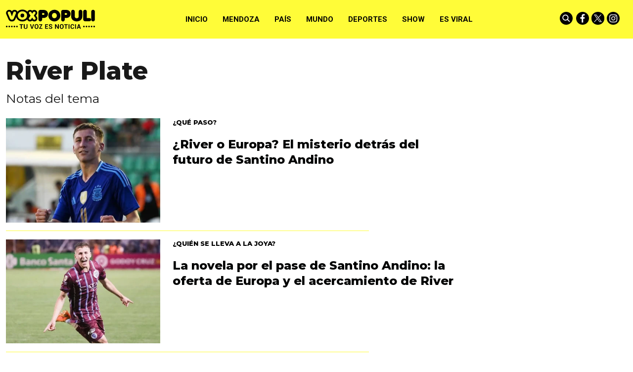

--- FILE ---
content_type: text/html; charset=ISO-8859-1
request_url: https://www.voxpopuli.net.ar/tema/12197/
body_size: 26218
content:
<!DOCTYPE HTML>
<html lang="es">
<head>
    <meta charset="ISO-8859-1"><link rel="icon" type="image/png" href="/files/image/79/79985/6095440d817d4-favicon_32_32!.png?s=752f5dba80f0f38a65351173ca3417ba&d=1620356400" sizes="32x32"><link rel="icon" type="image/png" href="/files/image/79/79985/6095440d817d4-favicon_16_16!.png?s=508b358166b79e32ff262eb2359ba96e&d=1620356400" sizes="16x16"><link rel="apple-touch-icon" href="/files/image/79/79986/609544672207e-favicon_256_256!.png?s=7da0d2f568582b3e13d52ce69660f3b6&d=1620356400&69697v7"><meta name="apple-mobile-web-app-title" content="VOXPOPULI"><meta name="apple-mobile-web-app-capable" content="yes"><meta name="apple-mobile-web-app-status-bar-style" content="black"><link rel="manifest" href="/files/site/manifest.json"><meta name="viewport" content="width=device-width, initial-scale=1.0"/><meta name="Generator" content="Víncolo CMS"><script>var vsm=vsm||{};vsm.cmd=vsm.cmd||[];</script><script defer src="/files/cachefiles/51382a6d9b8a0c8987f79c68ae40e1da.js?"></script><meta property="fb:app_id" content="193679145406797" /><meta name="twitter:card" content="summary_large_image"><title>River Plate - VOXPOPULI TU VOZ ES NOTICIA</title><meta property="og:title" content="River Plate - VOXPOPULI TU VOZ ES NOTICIA"><link rel="canonical" href="https://www.voxpopuli.net.ar/tema/12197"><meta property="og:url" content="https://www.voxpopuli.net.ar/tema/12197"><script data-type=vsmhit>vsm.cmd.push(function(){vsm.loadScript('/tools/hit.php?d=941875923e8b6ba81bf4822f3cbe05c578;12197;&a=30','vsmhit');})</script>    <style>*{-webkit-overflow-scrolling:touch;-webkit-tap-highlight-color:transparent;}html{box-sizing:border-box;}*,*:before,*:after{box-sizing:inherit;}html{font-size:10px;position:relative;height:100%;box-sizing:border-box;}body{margin:0;height:100%;box-sizing:border-box;}h1,h2,h3{font-weight:normal;padding:0;margin:0}.page{height:100%;box-sizing:border-box;}html.dropdown-modal{overflow:hidden;}a{text-decoration:none;transition:color ease-out 200ms,background-color ease-out 200ms,opacity ease-out 200ms,transform ease-out 200ms;}a:hover{opacity:1;}main a{color:var(--link-color);}main a:hover{color:var(--link-hover-color);}a{color:var(--link-color);}a:hover{color:var(--link-hover-color)}.main-article h1{font-size:250%;margin-top:0;}.main-article h1 img{max-width:100%;height:auto;}body{color:black;}path,rect{fill:black;stroke:black}.bgdark{background-color:black;color:rgba(255,255,255,0.85);}.bgdark path,.bgdark rect{fill:white;}[disabled],.disabled{opacity:0.4;pointer-events:none !important;}.dimmed,.gray{opacity:0.5;}.square{}.rounded{}.circled{}.hidden-title{display:none;}.btn{user-select:none;white-space:nowrap;max-width:100%;overflow:hidden;text-overflow:ellipsis;vertical-align:middle;display:inline-block}.btn-glass{color:inherit;}.btn-glass:hover,.btn-glass.hover{color:inherit;background-color:rgba(0,0,0,0.03);}.btn-glass:active,.btn-glass.active{color:inherit;background-color:rgba(0,0,0,0.08);}.bgdark .btn-glass:hover,.bgdark .btn-glass.hover{color:white;background-color:rgba(255,255,255,0.3);}.bgdark .btn-glass:active,.bgdark .btn-glass.active{color:inherit;background-color:rgba(255,255,255,0.2);}.btn.selected{color:inherit;background-color:rgba(0,0,0,0.015);}.bgdark .btn.selected{background-color:rgba(255,255,255,0.2);color:white}.btn-primary{border:none;font-size:1rem;line-height:54px;padding:0 40px;background-color:var(--button-background-color);letter-spacing:1px;display:inline-block;color:rgba(255,255,255,.8) !important;text-transform:uppercase;}.btn-primary:hover{background-color:var(--button-hover-background-color);}.btn-primary:active{background-color:var(--button-active-background-color);}.btn-primary img{vertical-align:middle;height:26px;opacity:.8;}.btn-primary img+span{margin-left:6px;}.btn-solid{border:1px solid rgba(0,0,0,0.5);font-size:1rem;line-height:54px;padding:0 40px;letter-spacing:1px;display:inline-block;color:rgba(0,0,0,0.8) !important;text-transform:uppercase;}.btn-solid:hover{}.btn-solid:active{}.btn-solid img{vertical-align:middle;height:26px;opacity:.8;}.btn-solid img+span{margin-left:6px;}.btn-zoom:hover{transform:scale(1.02) perspective(1px);}.btn-zoom:active{transform:scale(1) perspective(1px);}.btn-press:active{transform:scale(.98) perspective(1px);}.btn-moveup:hover{transform:translateY(-2px);}.btn-moveup:active{transform:translateY(0px);}button.busy .busyicon,div.vplpreloader,div.busy{border-color:rgba(255,255,255,0.5);white-space:nowrap;overflow:hidden;border-style:solid;border-top-color:transparent;animation:vcpspinneranimation 850ms infinite linear;display:inline-block;pointer-events:none}@keyframes vcpspinneranimation{from{transform:rotate(0deg);}to{transform:rotate(360deg)}}div.vplpreloader,div.busy.size64{width:64px;height:64px;border-radius:36px;border-width:3px}button.busy .busyicon,div.busy.size32{width:32px;height:32px;border-radius:20px;border-width:4px}div.busy.size19{width:19px;height:19px;border-radius:18px;border-width:4px}div.busy.size16{width:16px;height:16px;border-radius:10px;border-width:1px}div.vplpreloader,div.busy.absolute{top:50%;left:50%;position:absolute}div.busy.absolute.size16{margin:-8px 0 0 -8px}button.busy .busyicon,div.busy.absolute.size32{margin:-16px 0 0 -16px}div.vplpreloader,div.busy.absolute.size64{margin:-32px 0 0 -32px}.search-wrapper div.busy{animation:none}.search-wrapper div.busy.absolute.size19{left:5px;top:3px;margin:0px}.search-wrapper div.busy{opacity:0;transition:opacity 0.2s;display:block !important}.search-wrapper div.button{opacity:1;transition:opacity 0.2s;display:block !important}.search-wrapper div.process .busy{opacity:1;transition:opacity 0.3s;;animation:vcpspinneranimation 850ms infinite linear}.search-wrapper div.process .button{opacity:0;transition:opacity 0.3s}.clear{clear:both;font-size:0;height:0}ul{margin:0;padding:0;list-style-type:none;}.vsmhidden{display:none !important;}main{padding-bottom:5em;box-sizing:border-box;margin-left:auto;margin-right:auto;}@media (max-height:800px){main{padding-bottom:3em;}}@media (max-height:600px){main{padding-bottom:1em;}}.layout-columns{display:flex;align-items:stretch;justify-content:space-between;}.layout-columns>*:first-child{}.layout-columns>*+*{margin-left:3em;}@media(max-width:1024px){.layout-columns{flex-flow:row wrap;justify-content:center;}.layout-columns>*+*{margin-left:0;margin-top:1em;}.layout-columns .layout-columns{flex-flow:row;justify-content:space-between;}.layout-columns .layout-columns>*+*{margin-left:3em;margin-top:0;}}@media(max-width:600px){.layout-columns .layout-columns{flex-flow:row wrap;justify-content:center;}.layout-columns .layout-columns>*+*{margin-left:0;margin-top:1em;}}input:focus,button:focus{outline:none;}input[type=text],textarea,select{max-width:100%;}input{height:44px;;font-size:16px;}.dropdown-panel{box-shadow:0 0 5px rgba(0,0,0,.5);position:relative;background:inherit}.bgdark .dropdown-panel{background:rgba(0,0,0,0.8)}.dropdown-panel:empty{}a[vsm-ddp-close]{position:absolute;top:10px;right:10px;width:40px;height:40px;border-radius:50%;transition:opacity 250ms;}a[vsm-ddp-close]:after{position:absolute;left:0;top:0;width:100%;height:100%;line-height:40px;content:"\02A2F";color:white;font-size:40px;opacity:1;}a[vsm-ddp-close]:hover{opacity:0.8;}a[vsm-ddp-close]:active{opacity:0.5;}a[vsm-ddp-close]{background:var(--button-background-color);opacity:1;}.piece,.piece>.item{position:relative;box-sizing:border-box;}.piece .item .image img{vertical-align:middle;width:100%;height:auto}.piece .items .item.hidden{opacity:0.3}article.main-article{margin-bottom:2em;width:100%}article.main-article header{margin-bottom:2em;}div.asides{margin-top:6em;}div.asides aside.box{max-width:400px;min-width:270px;margin-left:auto;margin-right:auto;margin-bottom:2em;border-radius:5px;text-align:center;}aside.box h1{font-size:1.5rem;margin-top:0;}aside.box .illustration{margin-top:1em;}aside.box .btn{margin:0.5em 0.5em;}.box{border:1px solid #e0e0e0;padding:1.5em 1em;box-shadow:rgba(0,0,0,.03) 4px 4px;}.listsearch-wrapper,.sectiontitlesummary-wrapper{display:blockpadding:10px 20px;box-sizing:border-box;opacity:0.9}.sectiontitlesummary-wrapper .sectiontitle{font-size:400%;font-weight:bold;color:var(--link-hover-color)}.sectiontitlesummary-wrapper .sectionsummary{font-size:180%}#vsmtooltip{padding:10px;background-color:#000;color:#f0f0f0;border:0px solid rgba(0,0,0,1);max-width:400px;border-radius:3px;font-size:1.4em;}.page-width{width:calc(100% - 2.4em);max-width:var(--page-width);margin-left:auto;margin-right:auto;}.extended-width{width:calc(100% - 2.4em);max-width:var(--extended-page-width);margin-left:auto;margin-right:auto;}.full-width{width:calc(100% - 2.4em);max-width:none;margin-left:auto;margin-right:auto;}.media #vsmimgbutton{right:0}body{font-family:var(--default-font)}main{padding:var(--margin-spacer) 0}.clear{clear:both;font-size:0;height:0}.separator{clear:both;font-size:0;margin:var(--margin-spacer) 0;position:relative;width:100%;}ul.boxy:empty{background-color:rgba(0,0,0,0.15);}.zone{position:relative;flex-shrink:0;flex-grow:0}.block-child{display:flex;flex-direction:row;flex-wrap:wrap}.z25{width:calc((100% - (var(--margin-spacer) * 6)) / 4)}.z25_75{width:calc(25% - var(--margin-spacer))}.z30{width:calc(30% - (var(--margin-spacer) / 2))}.z33{width:calc((100% - (var(--margin-spacer) * 4)) / 3)}.z50{width:calc(50% - var(--margin-spacer))}.z70{width:calc(71.1% - (var(--margin-spacer) * 2))}.z75{width:calc(75% - (var(--margin-spacer)))}.z60{width:calc(63% - (var(--margin-spacer)))}.z60.zleft{margin-right:calc(12% + (var(--margin-spacer) * 2))}.z100{width:100%}.zfull{clear:both}.zleft{float:left;margin-right:calc(var(--margin-spacer) * 2);position:relative}.zright{float:right}.block3A .section UL{background:#a9cce7}.block3A .global UL{background:#d9f3ff}.block-idx-1 .block2{display:flex;flex-direction:row;flex-flow:row wrap;align-items:flex-start}@keyframes fadein{from{opacity:0;}to{opacity:1;}}.page{animation:fadein 2s}.page.unload{visibility:hidden;opacity:0;transition:visibility 0s 0.2s,opacity 0.2s linear}.bgdark path,.bgdark rect{fill:rgba(255,255,255,1);stroke:rgba(255,255,255,1)}.bgdark{color:rgba(255,255,255,1)}.bgdark .svg-icon{background:#000;border-radius:100%;transition:background 0.2s;}.bgdark .svg-icon:hover{background:transparent;transition:background 0.5s;}.bgdark .svg-icon:hover path,.bgdark .svg-icon:hover rect{opacity:1}.svg-icon{width:26px;padding:2px;}.section-title,.piecetitle{font-family:var(--title-font);font-size:1.9em;padding:0;color:#000;line-height:1.4em;width:100%;display:block;position:relative;font-weight:bold;text-transform:uppercase;margin-bottom:0.5em;background-color:inherit;}.piecetitle a{color:inherit}.piece.bgdark .piecetitle{color:#fff;}.piece.bglight .piecetitle{color:#000;}.z100 .piecetitle{font-size:280%}#footer-follow-us .svg-icon img,#footer-follow-us .svg-icon svg{opacity:1}.svg-icon:hover path,.svg-icon:hover rect{opacity:0.7;transition:opacity 0.3s}.search-box path.circle,.search-box path.line{fill:transparent !important;stroke:rgba(255,255,255,1)}article .author{margin-bottom:1em;font-size:1.5em;text-align:center}article .author .authorimage{display:block;position:relative}article .author.noimage .authorimage{width:80px;height:80px;border-radius:100%;display:inline-block;opacity:0.5;}article .author.noimage .authorimage:after{content:"";position:absolute;top:0;right:0;bottom:0;left:0;background-color:var(--background-main-color);z-index:-1;border-radius:100%}article .author.noimage .authorimage img{opacity:0.8;position:relative}article .author .authorimage img{width:80px;height:80px;border-radius:100%}article .author .authorinfo{display:block;font-weight:bold}article .author .authorinfo .authorjobtitle{font-weight:normal;font-size:90%}article .author.noimage.nojobtitle .authorinfo:before{content:"Por ";margin-right:5px}*/article .author .authorinfo:empty:before{content:"";}article .author .authortitle{display:inline;}article .separatorLine{border-bottom:1px dotted #E9E9E9;margin-bottom:1.7em}.piece .piecetitle{position:relative;font-family:var(--piecetitle-font);margin-bottom:30px;background:transparent;font-size:3.4em;line-height:1.8em;text-align:center;width:100%;color:#fff}.piece .piecetitle .piecetitle-container{position:relative;display:inline-block;width:auto;padding-bottom:4px;max-width:100%;overflow:hidden;white-space:nowrap;text-overflow:ellipsis;}.piece .piecetitle .piecetitle-container:after{content:"";border-bottom:4px dotted;display:block;position:absolute;width:70%;left:50%;transform:translate(-50%,0);}.piece .title a{color:inherit}.piece .folder{background-color:var(--background-main-color);display:inline-block;color:var(--folder-piece-color);padding:4px;text-transform:uppercase;font-size:13px;position:absolute;margin-top:-33px;left:0px}.piece .folder a{color:var(--folder-piece-color)}.piece .folder:hover a{color:var(--folder-piece-hover-color)}.piece .nomedia .folder{position:relative;margin:0 0 10px 0}.piece .author-datetime{font-size:100%;text-align:right;margin-bottom:0.5em}.piece .author{font-weight:bold;margin-top:var(--margin-spacer);font-size:1.4em}.piece .author a{color:inherit}.piece .authortitle{display:inline-block;font-weight:inherit;font-size:inherit}.piece .author:before{content:"Por";margin-right:0.3em;}.piece .author + .datetime:before{content:" - ";}.piece .author:empty:before{content:"";}.piece .datetime:empty:before{content:"";}.piece .author:empty + .datetime:before{content:"";}.piece .title{font-family:var(--title-font);font-weight:800;font-size:3em;line-height:1.2em;margin-bottom:0;text-align:left;color:var(--title-piece-color)}.piece.bgdark .title{color:inherit;}.piece.bgviborate{background-image:url('/0/img/bg-viborite.svg');background-size:1480px;background-position:50% 50%;}.piece.bgtriangles{background-image:url('/0/img/bg-triangle.png')}.piece.bgquestion{background-image:url('/0/img/bg-question.svg');background-size:76px;}.piece.bglines{background-image:url("data:image/svg+xml,%3Csvg width='20' height='20' viewBox='0 0 40 40' xmlns='http://www.w3.org/2000/svg'%3E%3Cg fill='%23ffffff' fill-opacity='0.1' fill-rule='evenodd'%3E%3Cpath d='M0 40L40 0H20L0 20M40 40V20L20 40'/%3E%3C/g%3E%3C/svg%3E");}.piece.bgmaincolor{background-color:var(--background-main-color)}.piece.bgsecondcolor{background-color:var(--background-second-color)}.piece.bgthirdcolor{background-color:var(--background-third-color)}.piece.bgfourthcolor{background-color:var(--background-fourth-color)}.piece.bgfifthcolor{background-color:var(--background-fifth-color)}.piece .kd{font-size:1.1em;line-height:1.3em;text-transform:uppercase;margin-bottom:1.6em;white-space:normal}.piece .kicker{display:inline-block;font-weight:bold}.piece .kicker + .datetime:before{content:"• ";font-weight:bold}.piece .summary{font-family:var(--summary-font);font-size:1.5em;line-height:1.2em;text-align:left;color:inherit;font-weight:500;margin-top:calc(var(--margin-spacer) / 2)}.piece button{font-family:var(--default-font);font-weight:bold;position:relative;border-radius:14px;text-transform:uppercase;}.piece button:hover{color:inherit}.piece .withwidget .image{position:relative}.piece .withwidget .image:before{content:"";position:absolute;width:18%;height:auto;min-height:32px;min-width:32px;max-width:120px;max-height:120px;top:50%;left:50%;transform:translate(-50%,-50%);background:url('/0/lib/svg-icons/videoplay.svg') no-repeat 0 0;z-index:1;background-size:100%;pointer-events:none;transition:all 0.3s}.piece .withwidget:hover .image:before,.piece .withwidget:hover .image:after{transform:translate(-50%,-50%) scale(1.3);transition:all 0.2s}.piece .withlink:hover{cursor:pointer}.sectiontitlesummary-wrapper .sectiontitle{font-family:var(--title-font);font-size:5em;padding:0.2em 0;color:#000}.sectiontitlesummary-wrapper .sectionsummary{font-family:var(--summary-font);font-size:2.5em;}.dropdown-panel{background:#fff}.dropdown-panel a[vsm-ddp-close]{background:transparent}.dropdown-panel #page-header-stacked-datetime{color:rgba(255,255,255,1);font-size:1.4em;margin-top:var(--margin-spacer)}.dropdown-panel .svg-icon img,#page-header-stacked-search-box .svg-icon svg{fill:transparent;stroke:#FFFFFF}.page .share{background:transparent}article.main-article .share{text-align:right}.page .share UL LI{margin-left:calc(var(--margin-spacer)/4)}.page .share UL LI .svg-icon{background:#000;border-radius:100%;display:flex;align-items:center;justify-content:center}@media (max-width:1024px){.z25_75{width:calc(30% - var(--margin-spacer))}.z75{width:calc(70% - var(--margin-spacer))}.z60{width:calc(55% - var(--margin-spacer))}.z30{width:calc(50% - var(--margin-spacer))}.z70{width:calc(50% - var(--margin-spacer))}.z25{width:calc(50% - var(--margin-spacer));margin-bottom:var(--margin-spacer)}.z25ml{margin-right:0;margin-bottom:var(--margin-spacer)}.z25ml:after{display:none}.z25mr{position:relative;margin-bottom:0}.z25.zright{position:relative;margin-bottom:0}}@media (max-width:768px){.z25_75{width:100%}.z75{width:100%;margin-right:0;margin-bottom:var(--margin-spacer)}.z75:after{display:none}.z60{width:100%;margin-right:0;margin-bottom:var(--margin-spacer)}.z100.zleft{margin-right:0}.z30{width:100%;margin-right:0}.z30.zright{margin-bottom:0}.z30.zleft{margin-bottom:var(--margin-spacer)}.z30:after{display:none}.z70{width:100%;margin-right:0}.z70.zleft{margin-bottom:var(--margin-spacer)}.z70.zright{margin-bottom:0}.z70:after{display:none}.z33{width:100%;margin-right:0;margin-bottom:var(--margin-spacer)}.z33:after{display:none}.z33.zright{margin-bottom:0}.z25{width:100%;margin-bottom:var(--margin-spacer);margin-right:0}.z25:after{display:none}article.main-article .article-toolbar .share UL LI.whatsapp{display:inline-block}.sectiontitlesummary-wrapper .sectiontitle{font-size:3em}}@media (max-width:480px){.page-width{width:calc(100% - 2.5em);}.zleft:after{display:none}.z50{width:100%;margin-right:0}.z50.zleft{margin-bottom:var(--margin-spacer)}.z70.zright{margin-top:var(--margin-spacer)}.piece .piecetitle{font-size:2.5em;}}:root{--button-background-color:#ccc;--button-hover-background-color:rgba(19,27,96,0.7);--button-border-radius:4px;--border-radius:20%;--folder-piece-color:rgba(255,255,255,1);--folder-piece-hover-color:rgba(255,255,255,0.8);--title-piece-color:#010202;--title-piece-hover-color:rgba(0,0,0,0.7);--link-color:#000;--link-hover-color:#FC3A3A;--link-active-color:#FFFC38;--background-main-color:#FFFC38;--background-second-color:#000000;--background-third-color:#6929FF;--background-fourth-color:#2D2A2B;--background-fifth-color:#FC3A3A;--menu-font:'Roboto',serif;--piecetitle-font:'Roboto Slab',serif;--title-font:'Montserrat',sans-serif;;--default-font:'Montserrat',sans-serif;;--summary-font:'Montserrat',sans-serif;;--body-font:'Montserrat',sans-serif;;--botton-font:'Roboto Slab',serif;--page-width:1366px;--extended-page-width:1440px;--margin-spacer:25px;--min-zone-width:300px;--border-piece-color:#e1dfdf;--header-collapsed-height:78px;}#page-header .z100 .piece.grid .title{color:#fff}#page-header .z100 .piece.grid .title a{background:#000}#page #page-header #page-header-container.bgdark{background-color:inherit}#page #page-header.with-zone #page-header-container #page-header-datetime{color:#000}.page-header-collapsed #page #page-header #page-header-container .piece-wrapper.logo-wrapper,#page #page-header #page-header-container .piece-wrapper.logo-wrapper{width:180px;heights:28px;height:80px}#page #page-header.with-zone #page-header-container .logo-wrapper{width:31.85%}#page #page-header.with-zone #page-header-container #page-header-datetime{left:35%}#page-footer .logo-wrapper A.logo img{left:0;transform:translate(0,-50%)}#page #page-header.with-zone .main-menu{background-color:var(--background-second-color)}#page #page-header.with-zone .main-menu li.selected{}.page-header-collapsed #page #page-header.with-zone .main-menu li.selected{}.page-header-collapsed #page #page-header .piece.main-menu{color:#000}#page #page-header .piece.main-menu{color:#000}.main-menu .dropdown-panel li{color:#fff}.page-header-collapsed #page #page-header #page-header-container{height:100%}#page #page-header #page-header-container #page-header-logo-wrapper{transform:translate(0,-50%)}#page #page-header.with-zone #page-header-container #page-header-logo-wrapper{transform:translate(-50%,0);}.page-header-collapsed #page #page-header #page-header-container #page-header-logo-wrapper{transform:translate(0,-50%)}#page #page-header #page-header-container #page-header-logo-wrapper a{display:block;width:100%;height:100%;position:relative;}#page #page-footer-logo-wrapper{max-height:70px;margin:0 auto var(--margin-spacer) auto}body #page #page-header.with-zone #page-header-container .logo-wrapper{padding:0}button,a.button{background-color:var(--background-main-color);color:#000 !important}.piece .withwidget .image:before{background-color:var(--background-main-color);border-radius:50%;z-index:1;width:60px;height:60px}.piece button{color:#000}.piece.mosaic.standard .withwidget .image:before{padding-top:0}.piece.poll .option .title{color:inherit}.piece.poll>.items>.item .result .item .bkgbar .bar{background-color:var(--background-main-color)}.piece.promotions .scroll-controls .scroll-button:before{background-color:var(--background-main-color);border-radius:50%}.piece.ranking .piecetitle:after{border-bottom:4px dotted var(--background-main-color)}.piece.ranking .items .item .index{color:var(--background-third-color)}.piece.ranking .items .item .index:after{border-right:4px dotted var(--background-main-color)}.piece.grid .items DIV.separator{background-color:var(--background-main-color)}article.main-article .vsmcontent>h2{font-size:25px;font-family:var(--summary-font);text-transform:uppercase;font-weight:bold;padding:2.5em 0 0.5em 0}article.main-article .vsmcontent>h3{font-size:22px;font-family:var(--summary-font);font-weight:400;padding:2.5em 0 0.4em 0;text-decoration:underline;text-transform:uppercase}article.main-article .vsmcontent>h4{font-size:20px;font-family:var(--summary-font);font-weight:400;padding:2.5em 0 0.3em 0;text-decoration:underline;text-transform:uppercase}.vsmcontent HR{width:100%;height:1px;border:0px;color:black}article.main-article .vsmcontent p.moreinfo{line-height:1.1em;margin:0.6em 2% 1em 0;font-family:var(--kicker-font);font-size:0.9em;position:relative;display:inline-block;max-width:30%;float:left}article.main-article .vsmcontent p.moreinfo:before{content:"Ver mA\341s";display:block;text-transform:uppercase;font-family:var(--piecetitle-font);border-bottom:4px dotted;border-color:var(--background-main-color);padding:0.2em 0;line-height:1.1em;margin-bottom:0.5em;font-weight:bold}article.main-article .vsmcontent p.moreinfo[title]:before{content:attr(title);}article.main-article .vsmcontent p.moreinfo a{color:rgba(0,0,0,0.9);font-size:19px;text-decoration:none;display:block;font-style:italic;}article.main-article .vsmcontent p.moreinfo a:before{content:"";width:8px;height:8px;background-color:var(--background-main-color);display:inline-block;transition:opacity 0.3s;margin-right:5px;margin-bottom:3px;border-radius:50%;}article.main-article .vsmcontent h3.background-main-color-box{padding:1em 1em;margin:0.5em 0 0.5em 0;width:100%;font-weight:normal;clear:both;box-sizing:border-box;color:rgba(0,0,0,0.7);box-shadow:0 1px 3px rgba(0,0,0,.2);max-width:unset;background:var(--background-main-color)}article.main-article .vsmcontent h3.background-main-color-box a{text-decoration:underline}article.main-article .vsmcontent h3.background-third-color-box{padding:1em 1em;margin:0.5em 0 0.5em 0;width:100%;font-weight:normal;clear:both;box-sizing:border-box;color:rgba(255,255,255,0.7);box-shadow:0 1px 3px rgba(0,0,0,.2);max-width:unset;background:var(--background-third-color)}article.main-article .vsmcontent h3.background-third-color-box a{text-decoration:underline}article.main-article .vsmcontent h3.background-fourth-color-box{padding:1em 1em;margin:0.5em 0 0.5em 0;width:100%;font-weight:normal;clear:both;box-sizing:border-box;color:rgba(255,255,255,0.7);box-shadow:0 1px 3px rgba(0,0,0,.2);max-width:unset;background:var(--background-fourth-color)}article.main-article .vsmcontent h3.background-fourth-color-box a{text-decoration:underline}article.main-article .vsmcontent h3.background-fifth-color-box{padding:1em 1em;margin:0.5em 0 0.5em 0;width:100%;font-weight:normal;clear:both;box-sizing:border-box;color:rgba(255,255,255,0.7);box-shadow:0 1px 3px rgba(0,0,0,.2);max-width:unset;background:var(--background-fifth-color)}article.main-article .vsmcontent h3.background-fifth-color-box a{text-decoration:underline}article.main-article .vsmcontent P.quote{position:relative;box-sizing:border-box;background-color:var(--background-main-color);font-size:25px;line-height:1.1em;color:rgba(0,0,0,0.75);padding:2em 4.5em;text-align:center;clear:both;font-family:var(--summary-font);font-style:italic}article.main-article .vsmcontent P.quote:before{content:"\201c";position:absolute;left:0.15em;top:0.5em;color:rgba(0,0,0,0.55);font-family:var(--summary-font);font-size:5em;font-weight:bold}article.main-article .vsmcontent P.quote:after{content:"\201d";position:absolute;right:0.4em;bottom:0.15em;color:rgba(0,0,0,0.55);font-family:var(--summary-font);font-size:5em;font-weight:bold}article.main-article .vsmcontent>UL{list-style-type:disc;margin:0 1em;padding-left:1.8em;}article.main-article .vsmcontent>OL{margin:0 1em;padding-left:1.8em;}@media (max-width:1140px){#page-footer .logo-wrapper A.logo img{left:50%;transform:translate(-50%,-50%)}}@media (max-width:560px){#page #page-header.with-zone #page-header-container DIV.logo-wrapper{width:170px;heights:23px;height:38px}}.follow-us-list li{width:inherit;height:inherit;margin-right:5px;display:inline-block}.follow-us-list li a{width:inherit;height:inherit;display:block}#page-header{min-height:60px;max-height:19vh;margin:0 auto;position:relative;box-sizing:border-box;transition:height 200ms;background:var(--background-main-color);}#page-header-container{height:inherit;position:relative}#page-header.bglight{background:#fff}#page-header.bgdark{background:var(--background-main-color);}#page-header-container{display:flex;align-items:center;flex-flow:row wrap;}#page-header-container>*{position:relative;display:inline-block;vertical-align:middle;vertical-align:top;margin-right:1rem;white-space:nowrap}#page-header.block-vertical{max-height:initial}#page-header.block-vertical #page-header-container{display:block;align-items:center;}#page-header.block-vertical #page-header-container>*{position:relative;display:block;margin-right:0;white-space:normal}#page-header.block-vertical .logo-wrapper{min-height:90px}.page-header-collapsed #page-header{position:fixed;width:100%;top:0;z-index:10000}.vincolo-topbar.page-header-collapsed #page-header{top:50px;}.page-header-collapsed #page #page-header{height:var(--header-collapsed-height);}.page-header-collapsed body{padding-top:var(--header-collapsed-height);}#page-header .main-menu-button{margin:0}.main-menu-button a{display:inline-block;padding:0;}.main-menu-button a:active .svg-icon{opacity:0.90;transition:transform 200ms}.main-menu-button .text{display:none;}.main-menu-button .svg-icon{width:46px;height:46px;background-color:transparent;}.main-menu-button .svg-icon:before{display:none;}#page-header .main-menu-button{display:none;}#page-header .main-menu-wrapper{overflow:hidden;position:relative;top:50%;transform:translateY(-50%);transition:transform linear .2ms;background:transparent;}@media (max-width:1023px){#page #page-header{height:60px;margin-bottom:0}#page-header .main-menu,#page-header .follow-us,#page-header-datetime{display:none;}#page-header #page-header-search-box{display:none;}#main-menu-panel{background:rgba(0,0,0,0.9)}.piece.grid .piece.banner,.piece.grid .items .item{height:auto}}#page #page-header{background:var(--background-main-color);}#page #page-header.with-zone{max-height:none;height:auto}#page #page-header.with-zone #page-header-container{padding-top:1rem;height:auto;position:relative;display:flex;left:auto;transform:none}#page #page-header.with-zone #page-header-container #page-header-datetime{display:inline-block;text-transform:uppercase;font-size:13px}#page #page-header.with-zone #page-header-datetime .day{display:inline-block;margin-right:4px;font-weight:bold}#page #page-header.with-zone #page-header-datetime .longdate{display:inline-block;}#page #page-header.with-zone #page-header-container .search-followus{background:transparent;margin-left:auto;position:static;top:auto;transform:none}#page #page-header.with-zone #page-header-container .zone{display:block;}#page-header .z100 .piece{padding-top:60px}#page #page-header #page-header-container .search-followus{background:transparent}#page #page-header #page-header-container .search-followus>section{display:inline-block;vertical-align:top}.page-header-collapsed #page #page-header #page-header-container,#page #page-header #page-header-container{height:auto;padding-top:0;position:absolute;display:block;left:50%;transform:translate(-50%,0);z-index:1}.page-header-collapsed #page #page-header #page-header-container .piece-wrapper.logo-wrapper,#page #page-header #page-header-container .piece-wrapper.logo-wrapper{display:block;position:absolute;padding:0;left:0;transform:translate(0,-50%);top:calc(var(--header-collapsed-height)/2)}.page-header-collapsed #page #page-header #page-header-container .search-followus,#page #page-header #page-header-container .search-followus{display:block;right:0;position:absolute;transform:translate(0,-50%);top:calc(var(--header-collapsed-height)/2);}#page #page-header .dropdown-panel .follow-us{display:block}#page #page-header .dropdown-panel .follow-us path{fill:#fff;stroke:#fff;}.page-header-collapsed #page #page-header .piece.main-menu,#page #page-header .piece.main-menu{line-height:var(--header-collapsed-height);height:var(--header-collapsed-height);transition:all 0.2s;padding-left:180px;padding-right:130px;margin:0 auto;font-family:var(--menu-font)}#page #page-header .dropdown-panel .piece.main-menu{color:rgba(255,255,255,1);line-height:var(--header-collapsed-height);height:auto;padding:0;display:block}.page-header-collapsed #page #page-header #page-header-container .zone,.page-header-collapsed #page #page-header #page-header-container #page-header-datetime,#page #page-header #page-header-container #page-header-datetime,#page #page-header #page-header-container .zone{display:none}.page-header-collapsed #page #page-header,#page #page-header{height:var(--header-collapsed-height);}@media (max-width:1023px){#page-header .main-menu{display:block;}#page #page-header.with-zone #page-header-container .search-followus{display:none}.page-header-collapsed #page #page-header.with-zone #page-header-container .search-followus{display:block}}@media (max-width:768px){#page #page-header.with-zone #page-header-container #page-header-datetime{display:none}}@media (max-width:480px){#page-header .main-menu{display:none}#page-header.with-zone .main-menu{display:block;}.page-header-collapsed #page-header.with-zone .main-menu{display:none;}.page-header-collapsed.dropdown-modal #page-header #main-menu-panel .main-menu{display:block;color:rgba(255,255,255,1)}.page-header-collapsed #page #page-header.with-zone #page-header-container .main-menu-button,#page #page-header #page-header-container .main-menu-button{display:block;position:absolute;right:0;margin-top:-5px;transform:translate(0,-50%);top:calc(var(--header-collapsed-height)/2)}#page #page-header.with-zone #page-header-container .main-menu-button{top:0;transform:none;margin-top:0;}#page #page-header.with-zone #page-header-container .search-followus,.page-header-collapsed #page #page-header.with-zone #page-header-container .search-followus,.page-header-collapsed #page #page-header #page-header-container .search-followus,#page #page-header #page-header-container .search-followus{display:none}}.logo-wrapper{position:relative;margin:0;padding:0;}.logo-wrapper A.logo{color:inherit;}.logo-wrapper A.logo SPAN{display:inline-block;line-height:100%;font-size:2rem;max-width:100%;position:absolute;top:50%;transform:translateY(-50%);transition:opacity 500ms;}.logo-wrapper A.logo img{max-width:100%;max-height:100%;position:absolute;top:50%;left:50%;transform:translate(-50%,-50%);width:auto;height:auto}.logo-wrapper.empty-piece{min-width:50px;min-height:50px;}.logo-wrapper.empty-piece A.logo{width:100%;height:100%;display:inline-block;border:3px dotted transparent;border-color:inherit;opacity:.5;}.logo-wrapper.empty-piece A.logo span{text-align:center;width:100%;}A.logo .dark{opacity:0;visibility:hidden;transition:opacity 500ms;}A.logo .light{opacity:1;visibility:visible;transition:opacity 500ms;}.bgdark A.logo .light{opacity:0;visibility:hidden;height:0;transition:opacity 500ms;}.bgdark A.logo .dark{opacity:1;visibility:visible;transition:opacity 500ms;}#page #page-header.with-zone #page-header-container .logo-wrapper{padding-top:4.4%;margin-right:0;left:50%;position:relative;transform:translate(-50%,0);top:0;z-index:1}@media (max-width:560px){#page #page-header.with-zone #page-header-container DIV.logo-wrapper{padding-top:0}}.search .message{line-height:2em;margin-bottom:1.5em;font-size:14px;font-family:'open_sans_condensedbold';text-transform:uppercase;color:#1D1D1B}.search .message .searchtext{color:#BED630;font-style:italic}.search .pager{text-align:center;font-size:140%;margin-top:2em;font-family:Lo;font-weight:normal}.search .pager .page,.search .pager .selected{width:auto;border:1px solid #770200;border-radius:2px;box-shadow:none;background:none;padding:5px 8px;display:inline-block;margin-right:5px}.search .pager .page:hover,.search .pager .prev:hover,.search .pager .next:hover{background:rgba(119,2,0,0.6);color:#fff}.search .pager .prev{margin-left:16px;padding:5px 8px}.search .pager .next{margin-right:2px;padding:5px 8px}.search .pager .selected{color:#fafafa;background-color:#770200}.listsearch-wrapper{background-color:rgba(0,0,0,0.05);width:100%;line-height:120%;padding:20px;box-sizing:border-box;margin-bottom:20px}.search-box{width:40px;height:40px;cursor:pointer;transition:all 200ms}.search-box form{margin:0;}.search-box input{position:relative;opacity:0;width:100%;padding-left:46px;padding-right:6px;transition:opacity 250ms,width 500ms;border:none;background-color:rgba(255,255,255,0.2);color:white;}.search-box input{height:inherit;border-radius:6px;font-size:16px;}.page-header-collapsed .search-box.focus,.search-box.focus{cursor:default;max-width:100%;width:320px;margin-left:-190px;transition:all 500ms;height:40px}.search-box.focus input{opacity:1;padding-left:40px}.search-box.focus:after{transform:scale(.8) rotate(90deg) translateX(-60%);}.search-box.busy:after{left:6px;top:6px;width:70%;height:70%;border:4px solid white;border-top-color:rgba(255,255,255,0.95);border-right-color:rgba(255,255,255,0.9);border-bottom-color:rgba(255,255,255,0.35);border-radius:50%;background-image:none;animation:busyanimation 850ms infinite linear;}.page-header-collapsed .search-box:after{width:30px;height:30px}@keyframes busyanimation{0%{transform:rotate(0deg);}100%{transform:rotate(360deg);}}.search-box{position:relative;width:30px;height:30px}.search-box:after{opacity:0.5}.search-box input{background-color:rgba(0,0,0,0.95)}.search-box .svg-icon.search{position:absolute;top:0}.search-box .svg-icon.search:hover{background:#000}.search-box.focus .svg-icon.search{transform:translate(-0%,-50%) rotate(90deg)}.search-box path.circle,.search-box path.line{fill:transparent}.search-box.focus .svg-icon.search{width:30px}.search-box.focus path.circle,.search-box.focus path.line,.search-box.focus:hover path.circle,.search-box.focus:hover path.line{stroke:#fff}.svg-icon.search:hover path,.svg-icon.search:hover rect{fill:transparent;stroke:var(--link-hover-color)}#page-header-stacked-search-box .svg-icon.search{width:45px;left:0;transition:all 200ms}#page-header-stacked-search-box.focus .svg-icon.search{width:30px;left:0;transition:all 1200ms}.page-header-collapsed .search-box.focus,.search-box.focus{width:260px;margin-left:0;height:30px}.search-box.focus .svg-icon.search{transform:rotate(90deg)}.search-box.focus input{height:30px;}.search-box input[type=text]{min-height:30px;border-radius:30px;border:0;}@media (min-width:1023px){#page-header.block-vertical #page-header-container>.search-box{top:5px}}.main-menu{line-height:2.8em;overflow:hidden;min-width:65px}.main-menu ul{position:relative;padding:0;white-space:nowrap;list-style:none;}.main-menu>ul{background:inherit}.main-menu li{display:inline-block;white-space:nowrap;background:inherit}.main-menu li a{display:inline-block;padding:0 1em;cursor:pointer;vertical-align:top;box-sizing:border-box;color:inherit}.main-menu li span.text{display:inline-block;max-width:100%;overflow:hidden;vertical-align:top;text-overflow:ellipsis;}.main-menu a:active,.main-menu a.selected{}.main-menu .more-button>a{display:inline-block;position:relative;white-space:nowrap;}.main-menu .more-button>a>.text{}.main-menu .more-button>a>.text:after{display:inline-block;content:"\25BE";margin-left:0.3em;transform:scale(2,1);display:inline-block;}.main-menu .more-panel{position:absolute;max-height:500px;width:250px;overflow:auto;padding:4px;}.main-menu .more-list li{display:block;overflow:hidden;white-space:nowrap;text-overflow:ellipsis;width:100%;}.main-menu .more-list a{display:block;}.main-menu-panel{text-align:center;width:314px;height:600px;display:none;padding:2em;box-sizing:border-box;overflow:auto;}.main-menu-panel[vsm-ddp-pos="modal"]{padding-top:calc(40px + 2em);}.main-menu-panel .main-menu-wrapper{display:block;margin:0;}.main-menu-panel .main-menu{}.main-menu-panel .main-menu{width:100%;max-width:360px;margin-left:auto;margin-right:auto;}.main-menu-panel .main-menu ul{white-space:normal;line-height:50px;letter-spacing:0.5px;text-align:center;}.main-menu-panel .main-menu li{display:block;}.main-menu-panel .main-menu a{width:100%;}.main-menu-panel .follow-us{text-align:left;width:100%;max-width:500px;margin:20px auto;padding:10px 0}.main-menu-panel .follow-us ul{text-align:center;}.main-menu-panel .follow-us li{width:40px;height:40px;display:inline-block;box-sizing:border-box;margin:0 0.4em}.main-menu-panel .follow-us li a{display:inline-block;box-sizing:border-box;}.main-menu-panel .follow-us li .svg-icon:before{border-radius:5px;}.main-menu-panel .search-box{left:50%;position:relative;transform:translate(-50%,0)}.main-menu-panel .search-box.focus{margin-left:0;}@media (max-width:480px){.main-menu-panel .main-menu{max-height:57vh;overflow:auto}}#page #page-header.with-zone .main-menu{height:41px;line-height:41px;color:white;padding:0;}#page #page-header .main-menu{position:relative;box-sizing:border-box;text-transform:uppercase;font-size:15px;font-weight:bold;text-align:center;}.main-menu>ul{background:transparent;}.main-menu a.ddb.button .ddb{display:none;visibility:0}.main-menu .mitem.arrow .ddb{display:none;visibility:0}.main-menu .mitem.arrow a.mitem:after,.main-menu a.ddb.button:after,.main-menu .more-button>a>.text:after{content:"";display:inline-block;width:9px;height:9px;border:solid rgba(255,255,255,0.6);border-width:0 3px 3px 0;position:absolute;top:50%;transform:rotate(45deg) translate(-50%,-50%);border-color:inherit;right:0.1em;}.dropdown-panel.more-panel{background:#000}.main-menu li.selected a span{position:relative;}.page-header-collapsed #page #page-header .piece.main-menu li.selected a span:after,.main-menu li.selected a span:after{content:"";border-bottom:3px dotted;display:block;position:absolute;bottom:22px;width:100%;}#page #page-header .main-menu-panel.dropdown-panel .main-menu li.selected a span:after{bottom:0}#page #page-header.with-zone .main-menu li.selected a span:after{bottom:7px}.page-header-collapsed #page #page-header .main-menu li.selected,#page #page-header .main-menu li.selected{color:var(--link-hover-color);}#page #page-header .dropdown-panel .main-menu li.selected{color:rgba(255,255,255,1)}.page-header-collapsed #page #page-header.with-zone .main-menu{background-color:transparent}.svg-icon{overflow:hidden;position:relative;display:inline-block;transition:opacity 200ms;min-width:16px;min-height:16px;text-align:center;background-color:rgba(0,0,0,0.3);vertical-align:middle;}.svg-icon img,.svg-icon svg{position:relative;z-index:1;width:100%;height:100%;transition:opacity ease-out 200ms,filter ease-out 200ms;display:inline-block;vertical-align:middle;}.svg-icon:before{content:"";position:absolute;z-index:0;top:0;left:0;width:100%;height:100%;opacity:0;transition:opacity ease-out 200ms;}.svg-icon{fill:#ffffff}.svg-icon:before{background-color:#333;}.svg-icon.googleplus:before{background-color:#dc4e41;}.svg-icon.linkedin:before{background-color:#0077b5;}.svg-icon.pinterest:before{background-color:#bd081c;}.svg-icon.facebook:before{background-color:#495899;}.svg-icon.twitter:before{background-color:#6cadde;}.svg-icon.instagram:before{background:radial-gradient(circle at 30% 107%,#fdf497 0%,#fdf497 5%,#fd5949 45%,#d6249f 60%,#285AEB 90%);}.svg-icon.whatsapp:before{background-color:#25D366;}.svg-icon.rss:before{background-color:#f26522;}:not(:hover) .svg-icon.youtube svg .tube{fill:#fff;}:not(:hover) .svg-icon.youtube svg .play{fill:transparent;}.svg-icon.youtube{fill:green;}.svg-icon.youtube svg .play{fill:transparent;}.svg-icon.youtube:before{background-color:white;}a:hover .svg-icon:before{opacity:1;}a:hover .svg-icon img,a:hover .svg-icon svg{opacity:1 !important;}.share{}.share .title{}.share UL{margin:0;padding:0;list-style:none;white-space:nowrap;}.share LI{display:inline-block;margin:0;padding:0;margin-bottom:1.5em;}.share A{display:inline-block;position:relative;cursor:pointer;width:38px;height:38px;line-height:38px;box-sizing:border-box;color:inherit;border-radius:5px;transition:background-color 250ms;}.share .svg-icon{width:inherit;height:inherit;line-height:inherit;border-radius:0;background-color:transparent;}.share .svg-icon:before{border-radius:0;}.share .text{display:none;margin-left:0.4em;}.share .count{position:absolute;left:0;width:100%;top:-20px;text-align:center;color:#333;font-family:Arial,Helvetica,Sans-serif;font-size:11px;opacity:0;transform:translateY(5px);transition:opacity 200ms,transform 250ms;}.share A:hover .count{opacity:1;transform:translateY(0);display:none;}.share UL A:hover rec,.share UL A:hover path{fill:#fff}.share-list-panel{box-sizing:border-box;min-width:200px;position:absolute;overflow:auto;}.share-list-panel UL{padding:0.3em;}.share-list-panel UL LI{margin-right:0;display:block;line-height:44px;white-space:nowrap;}.share-list-panel UL A{width:100%;}.share-list-panel UL A:hover{background:rgba(0,0,0,0.05);}.share-list-panel UL .svg-icon{vertical-align:top;}.share-email-panel{box-sizing:border-box;width:350px;height:425px;padding:20px;overflow:auto;}.share-email-panel .title{height:2.5em;line-height:2.5em;background-color:var(--background-main-color);font-size:160%;color:#fff;padding:0 1em;text-transform:uppercase;margin-bottom:1em}.share-email-panel .input{margin-bottom:1.5em}.share-email-panel .input.button{margin-bottom:0}.share-email-panel label{line-height:1em;display:block;font-size:160%;margin-bottom:0.2em}.share-email-panel input{width:100%}.share-email-panel textarea{width:100%;line-height:1.5em;resize:none;min-height:5em}.share-email-panel .input.button{text-align:right}.share-email-panel .input.grecaptcha>div{float:right}.share-email-panel .input.grecaptcha:after{content:"";display:block;clear:right}.share-email-panel .share-email-form.visible{visibility:visible;opacity:1;margin-left:0;transition:opacity 0.5s 0.5s}.share-email-panel .share-email-form.hidden{height:0;visibility:hidden;opacity:0;margin-left:-10000px;transition:opacity 0.3s,visibility 0s 0.3s,margin-left 0s 0.3s;}.share-email-panel .share-email-result.visible{position:absolute;text-align:center;font-size:1.5em;;visibility:visible;opacity:1;margin-left:0;transition:opacity 0.5s 0.5s;top:50%;left:0;right:0;transform:translateY(-50%);}.share-email-panel .share-email-result.hidden{height:0;visibility:hidden;opacity:0;filter:alpha(opacity=0);margin-left:-10000px;transition:opacity 0.3s,visibility 0s 0.3s,margin-left 0s 0.3s;}.share-email-panel a[vsm-ddp-close]{top:22px;right:22px}.share-email-panel div.vplpreloader{border-color:rgba(0,0,0,0.5);border-top-color:transparent;}.piece.news .media img{width:100%;height:auto}.piece.news .title{font-size:200%;margin-bottom:0.5em}.piece.news.padding{padding:calc(var(--margin-spacer)/2);}.piece.news.text-center .ts{text-align:center}.piece.news .title{font-size:4.5em;margin-bottom:0;text-align:inherit;line-height:1em}.piece.news .title a{color:inherit;}.piece.news .title a:hover{color:var(--link-hover-color);}.piece.news .media-ts-wrapper{display:flex;flex-direction:column}.piece.news .media-ts-wrapper .media .widget>div{width:100% !important}.piece.news .media-ts-wrapper .media iframe{width:100%}.piece.news .media-ts-wrapper .media .image a{position:relative;display:block}.piece.news .item .related{padding:2%;;background:#f2f2f2;margin-top:calc(var(--margin-spacer) / 1.5)}.piece.news .item .related .item{margin-bottom:1em}.piece.news .item .related .item:last-child{margin-bottom:0}.piece.news .item .related .title{font-size:1.4em;position:relative;line-height:1.4em;letter-spacing:normal;font-weight:normal;display:block;margin:0}.piece.news .item .related .title a{opacity:0.9;margin-left:10px;display:inline;font-family:var(--summary-font);font-weight:700;}.piece.news .item .related .title:before{content:"";width:5px;height:5px;background-color:rgba(0,0,0,0.9);display:inline-block;vertical-align:middle;opacity:0.8;transition:opacity 0.3s}.piece.news .item .related .title:hover:before{opacity:1;transition:opacity 0.3s}.piece.news .item .related .title:hover a{opacity:1;transition:opacity 0.3s}.piece.news.l40 .media-ts-wrapper{display:flex;flex-direction:row}.piece.news.l40 .media{width:34%;margin-right:var(--margin-spacer)}.piece.news.l40 .ts{width:calc(66% - var(--margin-spacer))}.piece.news.r40 .media-ts-wrapper{display:flex;flex-direction:row}.piece.news.r40 .media{width:37%;margin-left:var(--margin-spacer);order:2}.piece.news.r40 .ts{width:calc(63% - var(--margin-spacer));order:1}.piece.author.news.l40 .media,.piece.author.news.r40 .media{width:30%;}.piece.author.news .title{font-size:2.8em;}.z75 .piece.news .item .author{font-size:1.5em;}.piece.mosaic{position:relative;padding:calc(var(--margin-spacer) * 2)}.piece.mosaic .piecetitle{margin-top:calc(-1 * var(--margin-spacer));}.piece.mosaic .item{float:left;position:relative;}.piece.mosaic .items{}.piece.mosaic .item .title{position:absolute;bottom:10%;font-size:1.8em;max-width:60%;overflow:hidden;text-overflow:ellipsis;display:-webkit-box;-webkit-line-clamp:3;-webkit-box-orient:vertical;max-height:6.6em}.piece.mosaic .item .title a{white-space:initial;line-height:2.2em;background:#fff;padding:0.3em 0.9em;box-decoration-break:clone;-webkit-box-decoration-break:clone}.piece.mosaic.standard .item{width:calc(25% - var(--margin-spacer)/4);}.piece.mosaic.standard .withwidget .image:before{width:30px;height:30px;}.piece.mosaic.standard .item-1.withwidget .image:before{width:90px;height:90px;}.piece.mosaic.standard .item-1{width:calc(50% - var(--margin-spacer)/2);}.piece.mosaic.standard .item-1,.piece.mosaic.standard .item-2,.piece.mosaic.standard .item-4{margin-right:calc(var(--margin-spacer)/2)}.piece.mosaic.standard .item-2,.piece.mosaic.standard .item-3{margin-bottom:calc(var(--margin-spacer)/2)}.piece.mosaic.standard .item-1 .title{font-size:2.3em;max-width:90%}.piece.mosaic.mosaic4 .item{display:inline-block;width:31%;margin-right:3.5%;}.piece.mosaic.mosaic4 .item .kd{margin:1em 0 0.5em;color:#fff;}.piece.mosaic.mosaic4 .item.item-1{width:100%;border-bottom:2px solid #fff;padding-bottom:var(--margin-spacer);margin-bottom:var(--margin-spacer);margin-right:0}.piece.mosaic.mosaic4 .item-1 .image{;margin:0 auto;}.piece.mosaic.mosaic4 .item-1 .title{right:0;max-width:80%;font-size:2.5em;}.piece.mosaic.mosaic4 .item-4{margin-right:0}.piece.mosaic.mosaic4 .item-2 .title,.piece.mosaic.mosaic4 .item-3 .title,.piece.mosaic.mosaic4 .item-4 .title{position:static;max-height:auto;font-size:2.2em;max-width:100%;display:block}.piece.mosaic.mosaic4 .item-2 .title a,.piece.mosaic.mosaic4 .item-3 .title a,.piece.mosaic.mosaic4 .item-4 .title a{background:none;padding:0;color:#fff;line-height:1.3em}@media (max-width:1280px){.piece.mosaic.standard .item .title{max-width:90%}.piece.mosaic.mosaic4 .item .title{font-size:2.6em}.piece.mosaic.mosaic4 .item-1 .title{font-size:2em}}@media (max-width:1024px){.piece.mosaic{padding:calc(var(--margin-spacer) * 1.2)}.piece.mosaic .piecetitle{margin-top:calc(-1 * var(--margin-spacer)/2);}.piece.mosaic.standard .item .title{max-width:90%;font-size:1.6em}.piece.mosaic.standard .item-1 .title{font-size:2em}.piece.mosaic.mosaic4 .item .title{font-size:2.4em}.piece.mosaic.mosaic4 .item-1 .title{font-size:1.8em}}@media (max-width:768px){.piece.mosaic{padding:calc(var(--margin-spacer))}.piece.mosaic.standard .item{width:calc(50% - var(--margin-spacer)/4);}.piece.mosaic.standard .item-1{width:100%;margin-bottom:calc(var(--margin-spacer)/2);margin-right:0}.piece.mosaic.standard .item-3,.piece.mosaic.standard .item-5{margin-right:0}.piece.mosaic.mosaic4 .item .title{font-size:2em}}@media (max-width:480px){.piece.mosaic.standard .item .title{font-size:1.4em;}.piece.mosaic.standard .item-1 .title{font-size:1.8em;}.piece.mosaic.mosaic4 .item .title{font-size:1.6em}.piece.mosaic.mosaic4 .item-1 .title{font-size:1.6em}.piece.mosaic.mosaic4 .media-ts-wrapper{display:flex;flex-direction:row}.piece.mosaic.mosaic4 .media-ts-wrapper .media{margin-right:1.5%;width:30%}.piece.mosaic.mosaic4 .media-ts-wrapper .ts{width:68.5%}.piece.mosaic.mosaic4 .item{width:100%;margin-right:0;margin-bottom:3.5%}.piece.mosaic.mosaic4 .item .kd{margin-top:0}}.piece.banner{text-align:center;border:0}.piece.banner .item{overflow-x:hidden;height:auto}.piece.banner .item object{width:100% !important}@media (max-width:1239px){.piece.banner .item img{width:100%;height:auto}}@media (max-width:1200px){.z25{text-align:center}.z25 .piece.banner{display:inline-block;vertical-align:middle}.z25 .piece.banner + .separator{display:inline-block;width:calc(var(--margin-spacer)*2)}}.piece.ranking{padding:0 0 2.5em 0;background-color:#fff}.piece.ranking .piecetitle{font-size:1.9em;color:#000;text-align:left;}.piece.ranking .piecetitle:after{content:"";display:block;position:absolute;width:70%}.piece.ranking .items .item{position:relative;display:flex;align-items:center;}.piece.ranking .items .item .index{font-size:8em;width:18%;min-width:50px;line-height:1em;flex-shrink:0;font-family:var(--piecetitle-font);font-weight:bold;position:relative}.piece.ranking .items .item .index:after{content:"";display:block;position:absolute;height:55%;right:0;top:50%;transform:translate(0,-50%)}.piece.ranking .items .item .title{font-size:1.7em;padding-left:2%;max-height:3.6em;font-style:italic;font-weight:400;overflow:hidden;-webkit-line-clamp:3;display:-webkit-box;-webkit-box-orient:vertical}.piece.grid.news .item.new{opacity:0}.piece.grid.news .items.added .item.new{opacity:1;transition:opacity 0.4s}.piece.grid .moreitems{text-align:center}.piece.grid .piece.banner,.piece.grid .items{display:flex;flex-wrap:wrap}.piece.grid .items .item{width:calc(33.33% - (var(--margin-spacer)*2/3));position:relative}.piece.grid .items #vsmimgbutton{margin-left:auto !important;right:5px;}.piece.grid .items .separator{width:var(--margin-spacer);}.piece.grid .items .separator:nth-child(6n + 6){display:block;width:100%}.piece.grid .items .item img{width:100%;height:auto}.section-list .piece.grid .items article{margin-right:var(--margin-spacer);width:calc(33% - var(--margin-spacer));margin-bottom:var(--margin-spacer)}.section-list .piece.grid .piece.banner{display:block;width:100%;margin-bottom:var(--margin-spacer)}.section-list .piece.grid .piece.banner .item img{width:auto}.section-list .piece.grid .items>DIV#vsmcontextmenu{display:block;margin-top:calc(var(--margin-spacer) * -1)}.z30 .piece.grid .items .item,.z25 .piece.grid .items .item{width:100%;}.z30 .piece.grid .items .separator,.z25 .piece.grid .items .separator{height:var(--margin-spacer);width:100%}.z70 .piece.grid .items .item{width:calc(50% - var(--margin-spacer)/2)}.z70 .piece.grid .items .separator:nth-child(4n + 4){display:block;width:100%}.z70 .piece.grid .items .separator:nth-child(6n + 6){width:var(--margin-spacer)}#page-header .z100 .piece.grid .separator{background-color:transparent}.piece.grid .items .separator:nth-child(6n + 6){background-color:var(--border-piece-color);}.piece.grid .piecetitle{color:#000;}.z100 .piece.grid .title{font-size:6em;}.z100 .piece.grid .summary{font-size:2.5em;margin-top:var(--margin-spacer)}.z100 .piece.grid .kd{font-size:1.2em;}.z75 .piece.grid .title{font-size:2.4em;line-height:1.3em}.z50 .piece.grid .title{font-size:2.5em;}.z100 .piece.grid .items DIV.item,.z100 .piece.grid .items DIV.item{width:100%}.piece.grid .items DIV.separator{width:80%;height:1px;margin:calc(var(--margin-spacer) / 1.5) 0;}.piece.grid .items DIV.item{width:100%;}.z70 .piece.grid .items div.item{width:100%}#page-header .z100 .piece.grid{padding-bottom:40px}#page-header .z100 .piece.grid .items DIV.item{width:calc(50% - (var(--margin-spacer)/2));}#page-header .z100 .piece.grid .items .separator{width:var(--margin-spacer);}#page-header .z100 .piece.grid.r40 .media,#page-header .z100 .piece.grid.l40 .media{width:56%;margin-right:calc(var(--margin-spacer)/2)}#page-header .z100 .piece.grid.r40 .ts,#page-header .z100 .piece.grid.l40 .ts{width:calc(44% - (var(--margin-spacer)/2));}#page-header .z100 .piece.grid .title{font-size:2.5em;margin-left:calc(-1.5 * var(--margin-spacer));}#page-header .z100 .piece.grid .title a{position:relative;white-space:initial;line-height:1.95em;padding:0.24em 0.5em;box-decoration-break:clone;-webkit-box-decoration-break:clone;}#page-header .z100 .piece.grid .kd{margin-bottom:0.4em}#page-header .z100 .piece.grid .summary{display:none}.piece.grid .items .item:nth-child(5):after{display:none;}.piece.grid .items .item:nth-child(11):after{display:none;}@media (max-width:1366px){.z100 .piece.grid .title{font-size:5em;}.z100 .piece.grid .summary{font-size:2.3em}.z100 .piece.grid .kd{font-size:1.4em;}.z50 .piece.grid .title{font-size:2.6em;}.z75 .piece.grid .kd{font-size:1.3em;}}@media (max-width:1024px){.z100 .piece.grid .kd{font-size:1.3em;}.z100 .piece.grid .title{font-size:4em;}.z100 .piece.grid .summary{font-size:2.1em;}.z75 .piece.grid .title{font-size:2.2em;}.z50 .piece.grid .title{font-size:2.2em;}.z75 .piece.grid .kd{font-size:1.3em;margin-bottom:0.5em}#page-header .z100 .piece.grid .title{font-size:1.9em;}}@media (max-width:768px){DIV.piece.grid .items .separator:nth-child(6n + 6){display:inline-block;width:calc(var(--margin-spacer) *2);background-color:transparent}DIV.piece.grid .items .item:nth-child(5):after{display:inline-block;}DIV.piece.grid .items .item:nth-child(11):after{display:inline-block;}DIV.piece.grid .items .item:nth-child(3):after{display:none}DIV.piece.grid .items .item:nth-child(7n + 7):after{display:none}DIV.piece.grid .items .item:nth-child(11n + 11):after{display:none}.z75 .piece.grid .title{font-size:2.2em;}.z100 .piece.grid .title{font-size:2.6em;}.z100 .piece.grid .summary{font-size:1.9em;margin-top:calc(var(--margin-spacer) /2)}#page-header .z100 .piece.grid .items DIV.item{width:100%}#page-header .z100 .piece.grid .title{font-size:2.5em;}}@media (max-width:600px){DIV.section-list .piece.grid .items,DIV.section-list .piece.grid .piece.banner,DIV.section-list .piece.grid .items .item,DIV.piece.grid .piece.banner,DIV.piece.grid .items DIV.item{width:100%;}DIV.piece.grid .items DIV.item:after{display:none}DIV.piece.grid .ts>.title{font-size:1.8em}.z100 .piece.grid .title{font-size:2.4em;}.z100 .piece.grid .summary{display:none}#page-header .z100 .piece.grid .title{font-size:1.8em}}@media (max-width:480px){.piece.news.l40 .media{margin-right:calc(var(--margin-spacer) / 2)}.z100 .piece.grid .kd{margin-bottom:0.5em;font-size:1.2em;}}@media (max-width:360px){#page-header .z100 .piece.grid .title{font-size:1.6em}}#notification-subscribe-button{background:#000;border:2px solid #fff;box-shadow:0px 0px 8px 2px rgba(0,0,0,0.5);border-radius:50%;width:50px;height:50px;position:fixed;bottom:10px;left:10px;z-index:10;opacity:0;visibility:hidden;padding:0;transition:visibility 0.1s 0.1s,opacity 0.4s 2s;}#notification-subscribe-button img{animation:swing 3s 2s infinite forwards;transform-origin:top center;}#notification-subscribe-button.visible{opacity:1;visibility:visible;}div#vsmtooltip[element=notification-subscribe-button]{margin-left:10px;max-width:215px}@keyframes swing{2.5%{transform:rotate3d(0,0,1,20deg)}5%{transform:rotate3d(0,0,1,-20deg)}7.5%{transform:rotate3d(0,0,1,10deg)}10%{transform:rotate3d(0,0,1,-10deg)}12%{transform:rotate3d(0,0,1,0deg)}to{transform:rotate3d(0,0,1,0deg)}}DIV.newsletter{margin:0 auto;padding:53px 0}DIV.newsletter FORM{padding:0px;margin:0px;text-align:center}.piece.newsletter{color:#202020}.piece.newsletter .email{display:none;}.piece.newsletter input.vsmform,.piece.newsletter input.vsmformerror{font-family:var(--default-font);background-color:rgba(255,255,255,1);padding:0 20px;margin-bottom:20px;font-size:1.8em;text-align:left;display:inline-block;border-radius:14px;box-shadow:none;width:487px;height:47px;max-width:80%;}.piece.newsletter input:focus::-webkit-input-placeholder{color:transparent;}.piece.newsletter input::-webkit-input-placeholder{color:#000}.piece.newsletter .submit button{margin:0 auto}.piece.newsletter .result{opacity:0;pointer-events:none;color:#fff;font-size:2.4em;}.piece.newsletter.result .form{transition:opacity 0.1s,visibility 0.1s 0.1s;opacity:0;visibility:hidden;}.piece.newsletter.result .result{position:absolute;transform:translate(-50%,-100%);left:50%;transition:opacity 0.2s 0.2s;opacity:1;}.piece.newsletter .error{max-height:0;overflow:hidden}.piece.newsletter.error .error{transition:max-height 0.5s,margin 0.2s;max-height:500px;background:red;color:#fff;padding:5px 10px;font-size:1.2em}.zone.full>iframe{display:block;margin:0 auto}.vpleditingmode div{word-break:break-all;}.scroll{position:relative;padding-bottom:37px}.scroll .piecetitle{margin-bottom:16px}.scroll .items{overflow:hidden;white-space:nowrap;position:relative;}.scroll .item{display:inline-block;width:100%;vertical-align:top}.scroll .item div{white-space:normal}.scroll .item .title{font-size:21px;line-height:23px;margin-bottom:7px}.scroll .item .media{margin-bottom:5px}.scroll .item .summary{font-size:15px}.piece.scroll .item .media .image img{width:300px;height:172px}.scroll .scroll-controls{position:absolute;bottom:0;left:0;height:37px;width:100%;}.scroll .scroll-prev,.scroll .scroll-next{width:30px;cursor:pointer;right:0;height:inherit;top:0;position:absolute}.scroll .scroll-prev:after,.scroll .scroll-next:after{content:"";display:block;border:1px solid #202020;width:16px;height:16px;display:block;transform:rotate(45deg);border-bottom:0;border-left:0;box-sizing:border-box;border-radius:1px;transform-origin:-2px 16px}.scroll .scroll-prev{left:0}.scroll .scroll-prev:after{transform:rotate(225deg);transform-origin:16px 10px}.scroll .scroll-prev.hidden,.scroll .scroll-next.hidden{opacity:0.5;cursor:default}.scroll .scroll-nav{text-align:center}.scroll .scroll-nav>div{border:1px solid #202020;border-radius:50%;cursor:pointer;display:inline-block;height:10px;margin:10px 5px 0;width:10px}.scroll .scroll-nav>div:after{background:transparent;border-radius:50%;content:"";display:block;height:6px;margin:2px;width:6px}.scroll .scroll-nav>div.selected:after{background:#191919}.scroll.bigfont .item .title{font-size:28px}.scroll.smallfont .item .title{font-size:18px}.zleftsmall .scroll .item{width:410px}.zleftsmall .scroll .item img{width:410px;height:235px}.zleftbig .scroll .item{width:660px}.zleftbig .scroll .item img{width:660px;height:378px}.piece.promotions{background-color:var(--background-fourth-color);padding:calc(var(--margin-spacer)*3)}.piece.promotions .piecetitle{padding-top:calc(-1 * var(--margin-spacer))}.piece.promotions .items{white-space:nowrap;vertical-align:top;overflow:hidden;padding:2% 0;}.piece.promotions .items .item{display:inline-block;width:32%;vertical-align:top;box-sizing:border-box;white-space:normal;;text-align:center;margin-right:2%}.piece.promotions .items .item:last-child{margin-right:0}.piece.promotions .items .item .image{transform:scale(1);transition:all 0.2s}.piece.promotions .items .item .image img{width:auto}.piece.promotions .items .item:hover .image{transform:scale(1.12);transition:all 0.2s}.piece.promotions .scroll-controls{position:absolute;top:0;left:0;right:0;bottom:0;pointer-events:none;z-index:2}.piece.promotions .scroll-controls .scroll-button{opacity:1;transition:opacity 0.3s}.piece.promotions .scroll-controls .scroll-button.hidden{opacity:0.2}.piece.promotions .scroll-controls .scroll-button.scroll-prev,.piece.promotions .scroll-controls .scroll-button.scroll-next{content:"";position:absolute;top:0;right:0;width:calc(var(--margin-spacer)*3);bottom:0;pointer-events:visible}.piece.promotions .scroll-controls .scroll-button.scroll-prev{left:0;right:auto}.piece.promotions .scroll-controls .scroll-button.scroll-prev:before,.piece.promotions .scroll-controls .scroll-button.scroll-next:before{content:"";position:absolute;width:18%;height:auto;padding-top:18%;min-height:32px;min-width:32px;max-width:120px;max-height:120px;top:50%;left:50%;background-image:url(/0/lib/svg-icons/videoplay.svg);background-repeat:no-repeat;background-position:0 0;z-index:1;background-size:100%;pointer-events:none;transition:all 0.3s}.piece.promotions .scroll-controls .scroll-button.scroll-prev:before{transform:translate(-50%,-50%) rotate(180deg);}.piece.promotions .scroll-controls .scroll-button.scroll-next:before{transform:translate(-50%,-50%);}.piece.promotions .scroll-controls .scroll-button.scroll-prev:hover:before{transform:translate(-50%,-50%) rotate(180deg) scale(1.8);transition:all 0.2s;}.piece.promotions .scroll-controls .scroll-button.scroll-next:hover:before{transform:translate(-50%,-50%) scale(1.8);transition:all 0.2s;}@media (max-width:1320px){.piece.promotions .items .item{width:49%;}}@media (max-width:950px){.piece.promotions .items .item{width:100%;margin-right:0}.piece.promotions .items .item:hover .image{transform:none}.piece.promotions .items{transform:scale(1);transition:all 0.2s}.piece.promotions .items:hover{transform:scale(1.12)}}@media (max-width:550px){.piece.promotions{padding-left:var(--margin-spacer);padding-right:var(--margin-spacer)}.piece.promotions .scroll-controls .scroll-button.scroll-prev,.piece.promotions .scroll-controls .scroll-button.scroll-next{width:32px}}@media (max-width:550px){.piece.promotions{padding-left:10px;padding-right:10px}}@media (max-width:420px){.piece.promotions .items .item .image img{width:100%}}.piece.slider{padding:calc(var(--margin-spacer))}.piece.slider .items-wrapper{position:relative}.piece.slider .items{white-space:nowrap;vertical-align:top;overflow:hidden}.piece.slider .items .item{position:relative;display:inline-block;width:100%;vertical-align:top;box-sizing:border-box;white-space:normal}.piece.slider .items .item .title{position:absolute;bottom:10%;max-width:80%;overflow:hidden;text-overflow:ellipsis;display:-webkit-box;-webkit-line-clamp:3;-webkit-box-orient:vertical;max-height:6.6em;left:0;font-size:2em}.piece.slider .items .item .title a{white-space:initial;line-height:2.2em;background:#fff;padding:0.3em 0.9em;box-decoration-break:clone;-webkit-box-decoration-break:clone}.piece.slider .items .item.withwidget .image:before{display:none}.piece.slider .scroll-controls{position:absolute;top:0;left:0;right:0;bottom:0;pointer-events:none;z-index:2}.piece.slider .scroll-controls .scroll-button{opacity:1;transition:opacity 0.3s}.piece.slider .scroll-controls .scroll-button.hidden{opacity:0}.piece.slider .scroll-controls .scroll-button.scroll-prev,.piece.slider .scroll-controls .scroll-button.scroll-next{content:"";position:absolute;top:0;right:0;width:calc(var(--margin-spacer)*3);bottom:0;pointer-events:visible}.piece.slider .scroll-controls .scroll-button.scroll-prev{left:0;right:auto}.piece.slider .scroll-controls .scroll-button.scroll-prev:before,.piece.slider .scroll-controls .scroll-button.scroll-next:before{content:"";position:absolute;width:18%;height:auto;padding-top:18%;min-height:72px;min-width:72px;max-width:120px;max-height:120px;top:50%;left:50%;background:url(/0/lib/svg-icons/videoplay.svg) no-repeat 0 0;z-index:1;background-size:100%;pointer-events:none;transition:all 0.3s}.piece.slider .scroll-controls .scroll-button.scroll-prev:before{transform:translate(-50%,-50%) scale(1) rotate(180deg)}.piece.slider .scroll-controls .scroll-button.scroll-next:before{transform:translate(-50%,-50%) scale(1)}.piece.slider .scroll-controls .scroll-button.scroll-prev:hover:before{transform:translate(-50%,-50%) rotate(180deg) scale(1.3);transition:all 0.2s}.piece.slider .scroll-controls .scroll-button.scroll-next:hover:before{transform:translate(-50%,-50%) scale(1.3);transition:all 0.2s}.piece.slider .scroll-controls .scroll-button.scroll-prev:after,.piece.slider .scroll-controls .scroll-button.scroll-next:after{content:"";background-color:var(--background-main-color);border-radius:50%;width:60px;height:60px;position:absolute;top:50%;transform:translate(-50%,-50%);z-index:0;left:50%;transition:all 0.3s}.piece.slider .scroll-controls .scroll-button.scroll-prev:after{transform:translate(-50%,-50%) scale(1) rotate(180deg)}.piece.slider .scroll-controls .scroll-button.scroll-next:after{transform:translate(-50%,-50%) scale(1)}.piece.slider .scroll-controls .scroll-button.scroll-prev:hover:after{transform:translate(-50%,-50%) rotate(180deg) scale(1.3);transition:all 0.2s}.piece.slider .scroll-controls .scroll-button.scroll-next:hover:after{transform:translate(-50%,-50%) scale(1.3);transition:all 0.2s}.z75 .z100 .piece.slider .scroll-controls .scroll-button.scroll-prev:before,.z75 .z100 .piece.slider .scroll-controls .scroll-button.scroll-next:before{min-height:52px;min-width:52px}.piece.horoscopo{position:relative;padding:calc(var(--margin-spacer) * 2) calc(var(--margin-spacer) / 2) calc(var(--margin-spacer) * 2) var(--margin-spacer);}.piece.horoscopo .piecetitle{margin-bottom:0;padding-right:calc(var(--margin-spacer) / 2);box-sizing:border-box;}.piece.horoscopo .piecedescription{font-family:var(--default-font);color:#fff;font-size:1.6em;text-transform:uppercase;text-align:center;margin-bottom:30px;padding-right:calc(var(--margin-spacer) / 2);box-sizing:border-box;}.piece.horoscopo .items{display:flex;justify-content:center;align-items:center;flex-wrap:wrap}.piece.horoscopo .item{position:relative;background-color:var(--background-second-color);width:60px;height:60px;border-radius:50%;flex-shrink:0;display:flex;justify-content:center;align-items:center;margin:0 calc(var(--margin-spacer) / 3) calc(var(--margin-spacer) / 2) 0;transition:background 0.3s}.piece.horoscopo .item #vsmimgbutton{margin-left:0;margin:0;right:0;top:0}.piece.horoscopo .item img{width:auto;height:auto;max-width:25px;max-height:25px;filter:invert(100%);transition:filter 0.3s 0.1s}.piece.horoscopo .item:hover{cursor:pointer;background-color:var(--background-main-color)}.piece.horoscopo .item:hover img{filter:invert(0)}@media (max-width:1024px){.piece.horoscopo .item{width:40px;height:40px;}.piece.horoscopo .item img{max-width:18px;max-height:18px}}.piece.revista{padding:var(--margin-spacer) calc(var(--margin-spacer) * 2) calc(var(--margin-spacer) * 2) calc(var(--margin-spacer) * 2);}.piece.revista .piecetitle{font-size:1.9em;margin-bottom:calc(var(--margin-spacer) / 2)}.piece.revista .item .image{box-shadow:10px 10px 18px -10px rgba(0,0,0,0.75);-webkit-box-shadow:10px 10px 18px -10px rgba(0,0,0,0.75);-moz-box-shadow:10px 10px 18px -10px rgba(0,0,0,0.75)}.piece.revista #vsmimgbutton{margin:0;right:0}.piece.revista .withwidget .image:before{display:none}.piece.link{text-align:center;padding:calc(var(--margin-spacer) * 2) var(--margin-spacer) calc(var(--margin-spacer) * 3) var(--margin-spacer)}.piece.link .piecetitle{margin-bottom:calc(var(--margin-spacer) / 2)}.piece.link .item .title{font-family:var(--menu-font);text-align:center;font-size:2.8em;line-height:1em;font-weight:normal}.piece.link .item .title:before{content:"*";vertical-align:middle;margin-right:5px}@media (max-width:480px){.piece.link .item .title{font-size:2.3em;}}</style><script>vsm.cmd.push(function(){vsm.loadCss('/files/cachefiles/990c13b00993ba2f132b0c32a7958bd0.css')})</script><meta name=robots content="index,follow"><meta name=cache-control content=Public><meta name="verificación-de-dominio-de-facebook" content="q3aojznodla29gdts3wq1hlif0d2fv" /><script defer src="/files/cachefiles/3501b93205f29624730ba5c749a44172.js?"></script><script>vsm.cmd.push(function(){vsm.loadCss('https://fonts.googleapis.com/css?family=Montserrat:400,500,800|Roboto:300,400,700|Roboto+Slab&display=swap')});</script><script async src="https://www.googletagmanager.com/gtag/js?id=UA-39208724-1"></script><script>window.dataLayer = window.dataLayer || [];function gtag(){dataLayer.push(arguments);}gtag('js', new Date());gtag('config', 'UA-39208724-1');window.onerror = function(msg, url, lineNo, columnNo, error){gtag('send', 'exception', {'exDescription': msg,'exFatal': false})};</script><!-- Google tag (gtag.js) --><script async src="https://www.googletagmanager.com/gtag/js?id=G-1NPHCXGG1K"></script><script>window.dataLayer = window.dataLayer || [];function gtag(){dataLayer.push(arguments);} gtag('js', new Date()); gtag('config', 'G-1NPHCXGG1K');</script><script async src="//pagead2.googlesyndication.­com/pagead/js/adsbygoogle.js"></script><script>(adsbygoogle = window.adsbygoogle || []).push({google_ad_client: "pub-9940647637656263",enable_page_level_ads: true});</script><!-- Facebook Pixel Code --><script>!function(f,b,e,v,n,t,s){if(f.fbq)return;n=f.fbq=function(){n.callMethod?n.callMethod.apply(n,arguments):n.queue.push(arguments)};if(!f._fbq)f._fbq=n;n.push=n;n.loaded=!0;n.version='2.0';n.queue=[];t=b.createElement(e);t.async=!0;t.src=v;s=b.getElementsByTagName(e)[0];s.parentNode.insertBefore(t,s)}(window, document,'script','https://connect.facebook.net/en_US/fbevents.js');fbq('init', '248093328986558');fbq('track', 'PageView');</script><noscript><img height="1" width="1" style="display:none" src="https://www.facebook.com/tr?id=248093328986558&ev=PageView&noscript=1"/></noscript><!-- End Facebook Pixel Code --></head>
<body class="vox">
<div class="page" id=page><header id=page-header class="bglight " settings="{&quot;collapse-distance&quot;:&quot;auto&quot;,&quot;classname-on-scroll&quot;:&quot;bglight&quot;,&quot;color-mode&quot;:&quot;bglight&quot;}"><div id="main-menu-panel" class="main-menu-panel dropdown-panel"><section id="page-header-stacked-search-box" aria-label="Buscar" class="search-box" onclick="this.querySelector('input[name=q]').focus();"><form action="/0//buscar/index.vnc" method="GET" onsubmit="site.searchBox.onSubmit(this);"><input aria-label="Buscar" name=q onfocus="site.searchBox.onFocus(this);" onblur="site.searchBox.onBlur(this);" type=text></form><span class="svg-icon search" vsmsvgicon="/0/lib/svg-icons/search-1.svg"></span></section><div class=separator></div><div id=main-menu-panel-menu></div><section id="page-header-stacked-datetime"><div class="day">Jueves</div><div class="longdate">22 de Enero de 2026</div></section><section data-type=followus class="follow-us"><ul class="follow-us-list"><li class="facebook"><a title="Seguinos en Facebook" target="_blank" rel="noopener" href="https://www.facebook.com/voxpopulimza"><span class="svg-icon facebook" vsmsvgicon="/0/lib/svg-icons/facebook-2.svg"></span></a></li><li class="twitter"><a title="Seguinos en X" target="_blank" rel="noopener" href="https://www.twitter.com/voxpopulimza"><span class="svg-icon x" vsmsvgicon="/0/lib/svg-icons/x.svg"></span></a></li><li class="instagram"><a title="Seguinos en Instagram" target="_blank" rel="noopener" href="https://www.instagram.com/voxpopulimza"><span class="svg-icon instagram" vsmsvgicon="/0/lib/svg-icons/instagram.svg"></span></a></li></ul></section></div><div class="bglight  page-width" id=page-header-container><a id="page-header-main-menu-button" class="main-menu-button" onclick="site.header.openMainMenu(this);"><span class="svg-icon menu" vsmsvgicon="/0/lib/svg-icons/menu.svg"></span><span class=text>MenÃº</span></a><div  vsmtype="piece" vsmid="" id="page-header-logo-wrapper" class="piece-wrapper logo-wrapper"><a id="page-header-logo" class=logo href="/"><img alt="VOXPOPULI TU VOZ ES NOTICIA" class="light" src="/0/img/Logo_Negro.svg" width="628" height="140"></a></div><section id="page-header-datetime"><div class="day">Jueves</div><div class="longdate">22 de Enero de 2026</div></section><div class="search-followus bgdark"><section id="page-header-search-box" aria-label="Buscar" class="search-box" onclick="this.querySelector('input[name=q]').focus();"><form action="/0//buscar/index.vnc" method="GET" onsubmit="site.searchBox.onSubmit(this);"><input aria-label="Buscar" name=q onfocus="site.searchBox.onFocus(this);" onblur="site.searchBox.onBlur(this);" type=text></form><span class="svg-icon search" vsmsvgicon="/0/lib/svg-icons/search-1.svg"></span></section> <section id="header-follow-us" data-type=followus class="follow-us"><ul class="follow-us-list"><li class="facebook"><a title="Seguinos en Facebook" target="_blank" rel="noopener" href="https://www.facebook.com/voxpopulimza"><span class="svg-icon facebook" vsmsvgicon="/0/lib/svg-icons/facebook-2.svg"></span></a></li><li class="twitter"><a title="Seguinos en X" target="_blank" rel="noopener" href="https://www.twitter.com/voxpopulimza"><span class="svg-icon x" vsmsvgicon="/0/lib/svg-icons/x.svg"></span></a></li><li class="instagram"><a title="Seguinos en Instagram" target="_blank" rel="noopener" href="https://www.instagram.com/voxpopulimza"><span class="svg-icon instagram" vsmsvgicon="/0/lib/svg-icons/instagram.svg"></span></a></li></ul></section></div></div><nav class="piece vplmenu standard  main-menu"  id=main-menu><script>vsm.cmd.push(function(){vsm.load('menu',{callback:function(){vsm.menu.init();},css:false,url:'/files/cachefiles/1ca4a10312357e3499bf6474c9b4c625.js'})});</script><UL vsm-overflow=more class=" js"  data-vsmel="menu" data-onopen="" data-reload=1 data-submenu="click"><LI data-vsmel="mitem"  class="mitem"><a class="mitem" href="/" ><span class="text">Inicio</span></a></LI><LI data-vsmel="mitem"  class="mitem"><a class="mitem" href="/mendoza/" ><span class="text">Mendoza</span></a></LI><LI data-vsmel="mitem"  class="mitem"><a class="mitem" href="/pais/" ><span class="text">País</span></a></LI><LI data-vsmel="mitem"  class="mitem"><a class="mitem" href="/internacional/" ><span class="text">Mundo</span></a></LI><LI data-vsmel="mitem"  class="mitem"><a class="mitem" href="/deportes/" ><span class="text">Deportes</span></a></LI><LI data-vsmel="mitem"  class="mitem"><a class="mitem" href="/show/" ><span class="text">Show</span></a></LI><LI data-vsmel="mitem"  class="mitem"><a class="mitem" href="/es-viral/" ><span class="text">Es viral</span></a></LI><li vsm-more-button class="more-button vsmhidden"><a href="#menu-more-overflow"  onclick="vsm.dropdown.show(this.nextSibling,this,'bottom,top,modal', true, true);return false;"><span class=text>más</span></a><div class="dropdown-panel more-panel  " style="display:none"><ul vsm-more-container class=more-list></ul></div></li></UL></nav></header><div class="main-wrapper"><main class=page-width><div><div class="block block0"><div class="sectiontitlesummary-wrapper"><h1 class="sectiontitle">River Plate</h1></span><span class="sectionsummary">Notas del tema</span></div><div class=separator></div><div class="block2"><div class="zleft z75"><div class="piece grid l40 news"><div class="items" id=section-items-listv95412v1  data-type=items><div class="item news" data-type=item><div class=media-ts-wrapper><div class="media"><div class="image"><a href="/deportes/river-o-europa-el-misterio-detras-del-futuro-de-santino-andino/"  ><picture><source media="(max-width:480px)" srcset="[data-uri]" vsmsrc="/files/image/151/151552/694b23d4ed6dc-max-width480px_480_400!.webp?s=df7385dd9c718f0436d7843d83310b43&amp;d=1767899055&amp;oe=png" vsmidos=1 type="image/webp"><source media="(max-width:480px)" srcset="[data-uri]" vsmsrc="/files/image/151/151552/694b23d4ed6dc-max-width480px_480_400!.png?s=df7385dd9c718f0436d7843d83310b43&amp;d=1767899055" vsmidos=1><source srcset="[data-uri]" vsmsrc="/files/image/151/151552/694b23d4ed6dc_419_283!.webp?s=4f981c149f911d648cd8c9de1cf7ff69&amp;d=1767895405&amp;oe=png" vsmidos=1 type="image/webp"><img src="[data-uri]"  width="419" height="283"  border=0 wmode=opaque alt="&iquest;River o Europa? El misterio detr&aacute;s del futuro de Santino Andino"  id="imgv95412v2" vsmsrc="/files/image/151/151552/694b23d4ed6dc_419_283!.png?s=4f981c149f911d648cd8c9de1cf7ff69&amp;d=1767895405" vsmidos=1></picture></a></div></div><div class=ts><div class=kd><div class="kicker">¿Qué paso?</div> </div> <h2 class="title"><a   href="/deportes/river-o-europa-el-misterio-detras-del-futuro-de-santino-andino/">¿River o Europa? El misterio detrás del futuro de Santino Andino</a></h2> </div></div></div><div class="separator" data-type=separator></div><div class="item news" data-type=item><div class=media-ts-wrapper><div class="media"><div class="image"><a href="/deportes/la-novela-por-el-pase-de-santino-andino-la-oferta-de-europa-y-el-acercamiento-de-river/"  ><picture><source media="(max-width:480px)" srcset="[data-uri]" vsmsrc="/files/image/151/151092/692f5150d9688-max-width480px_480_400!.webp?s=9c3950707ba4910256b297bae7109f13&amp;d=1766506748&amp;oe=png" vsmidos=1 type="image/webp"><source media="(max-width:480px)" srcset="[data-uri]" vsmsrc="/files/image/151/151092/692f5150d9688-max-width480px_480_400!.png?s=9c3950707ba4910256b297bae7109f13&amp;d=1766506748" vsmidos=1><source srcset="[data-uri]" vsmsrc="/files/image/151/151092/692f5150d9688_419_283!.webp?s=ab952e4dbb2d14f5402b24083919a1f7&amp;d=1766499361&amp;oe=png" vsmidos=1 type="image/webp"><img src="[data-uri]"  width="419" height="283"  border=0 wmode=opaque alt="La novela por el pase de Santino Andino: la oferta de Europa y el acercamiento de River"  id="imgv95412v3" vsmsrc="/files/image/151/151092/692f5150d9688_419_283!.png?s=ab952e4dbb2d14f5402b24083919a1f7&amp;d=1766499361" vsmidos=1></picture></a></div></div><div class=ts><div class=kd><div class="kicker">¿Quién se lleva a la joya?</div> </div> <h2 class="title"><a   href="/deportes/la-novela-por-el-pase-de-santino-andino-la-oferta-de-europa-y-el-acercamiento-de-river/">La novela por el pase de Santino Andino: la oferta de Europa y el acercamiento de River</a></h2> </div></div></div><div class="separator" data-type=separator></div><div class="item news" data-type=item><div class=media-ts-wrapper><div class="media"><div class="image"><a href="/deportes/la-terminante-postura-que-tomo-river-tras-la-lesion-de-armani-y-la-falta-de-arqueros/"  ><picture><source media="(max-width:480px)" srcset="[data-uri]" vsmsrc="/files/image/150/150662/69126f10ad76f-max-width480px_480_400!.webp?s=f07ff6be6254fa0630585432f7148bc1&amp;d=1762878637&amp;oe=png" vsmidos=1 type="image/webp"><source media="(max-width:480px)" srcset="[data-uri]" vsmsrc="/files/image/150/150662/69126f10ad76f-max-width480px_480_400!.png?s=f07ff6be6254fa0630585432f7148bc1&amp;d=1762878637" vsmidos=1><source srcset="[data-uri]" vsmsrc="/files/image/150/150662/69126f10ad76f_419_283!.webp?s=363aa4516dfb3d1b85a782eabb0718df&amp;d=1762824735&amp;oe=png" vsmidos=1 type="image/webp"><img src="[data-uri]"  width="419" height="283"  border=0 wmode=opaque alt="La terminante postura que tom&oacute; River tras la lesi&oacute;n de Armani y la falta de arqueros"  id="imgv95412v4" vsmsrc="/files/image/150/150662/69126f10ad76f_419_283!.png?s=363aa4516dfb3d1b85a782eabb0718df&amp;d=1762824735" vsmidos=1></picture></a></div></div><div class=ts><div class=kd><div class="kicker">Curiosa</div> </div> <h2 class="title"><a   href="/deportes/la-terminante-postura-que-tomo-river-tras-la-lesion-de-armani-y-la-falta-de-arqueros/">La terminante postura que tomó River tras la lesión de Armani y la falta de arqueros</a></h2> </div></div></div><div class="separator" data-type=separator></div><div class="item news" data-type=item><div class=media-ts-wrapper><div class="media"><div class="image"><a href="/deportes/la-importante-oferta-que-rechazo-sebastian-villa-para-jugar-en-river/"  ><picture><source media="(max-width:480px)" srcset="[data-uri]" vsmsrc="/files/image/150/150229/68f7f1eb739a9-max-width480px_480_400!.webp?s=55db5fb66a3a82e68f17ed0280d44e7e&amp;d=1761092019&amp;oe=png" vsmidos=1 type="image/webp"><source media="(max-width:480px)" srcset="[data-uri]" vsmsrc="/files/image/150/150229/68f7f1eb739a9-max-width480px_480_400!.png?s=55db5fb66a3a82e68f17ed0280d44e7e&amp;d=1761092019" vsmidos=1><source srcset="[data-uri]" vsmsrc="/files/image/150/150229/68f7f1eb739a9_419_283!.webp?s=163ceb70be6a6e3075c3d443294001c9&amp;d=1761080745&amp;oe=png" vsmidos=1 type="image/webp"><img src="[data-uri]"  width="419" height="283"  border=0 wmode=opaque alt="La importante oferta que rechaz&oacute; Sebasti&aacute;n Villa para jugar en River"  id="imgv95412v5" vsmsrc="/files/image/150/150229/68f7f1eb739a9_419_283!.png?s=163ceb70be6a6e3075c3d443294001c9&amp;d=1761080745" vsmidos=1></picture></a></div></div><div class=ts><div class=kd><div class="kicker">¿Y si te llama Gallardo?</div> </div> <h2 class="title"><a   href="/deportes/la-importante-oferta-que-rechazo-sebastian-villa-para-jugar-en-river/">La importante oferta que rechazó Sebastián Villa para jugar en River</a></h2> </div></div></div><div class="separator" data-type=separator></div><div class="item news" data-type=item><div class=media-ts-wrapper><div class="media"><div class="image"><a href="/internacional/bombazo-sebastian-villa-agito-el-mercado-y-se-ofrecio-a-river/"  ><picture><source media="(max-width:480px)" srcset="[data-uri]" vsmsrc="/files/image/151/151723/69585c9f71295-max-width480px_480_400!.webp?s=b70e177327a334ab2bce09b6f0f587d6&amp;d=1767433226&amp;oe=jpg" vsmidos=1 type="image/webp"><source media="(max-width:480px)" srcset="[data-uri]" vsmsrc="/files/image/151/151723/69585c9f71295-max-width480px_480_400!.jpg?s=b70e177327a334ab2bce09b6f0f587d6&amp;d=1767433226" vsmidos=1><source srcset="[data-uri]" vsmsrc="/files/image/151/151723/69585c9f71295_419_283!.webp?s=e87b312fb0f4461fad523e59dae1ba1a&amp;d=1767399143&amp;oe=jpg" vsmidos=1 type="image/webp"><img src="[data-uri]"  width="419" height="283"  border=0 wmode=opaque alt="Bombazo: Sebasti&aacute;n Villa agit&oacute; el mercado y se ofreci&oacute; a River"  id="imgv95412v6" vsmsrc="/files/image/151/151723/69585c9f71295_419_283!.jpg?s=e87b312fb0f4461fad523e59dae1ba1a&amp;d=1767399143" vsmidos=1></picture></a></div></div><div class=ts><div class=kd><div class="kicker">Una locura</div> </div> <h2 class="title"><a   href="/internacional/bombazo-sebastian-villa-agito-el-mercado-y-se-ofrecio-a-river/">Bombazo: Sebastián Villa agitó el mercado y se ofreció a River</a></h2> </div></div></div><div class="separator" data-type=separator></div><div class="item news" data-type=item><div class=media-ts-wrapper><div class="media"><div class="image"><a href="/deportes/el-futbolista-clave-que-se-lesiono-y-se-bajo-de-la-pretemporada-de-river/"  ><picture><source media="(max-width:480px)" srcset="[data-uri]" vsmsrc="/files/image/150/150662/69126f10ad76f-max-width480px_480_400!.webp?s=f07ff6be6254fa0630585432f7148bc1&amp;d=1762878637&amp;oe=png" vsmidos=1 type="image/webp"><source media="(max-width:480px)" srcset="[data-uri]" vsmsrc="/files/image/150/150662/69126f10ad76f-max-width480px_480_400!.png?s=f07ff6be6254fa0630585432f7148bc1&amp;d=1762878637" vsmidos=1><source srcset="[data-uri]" vsmsrc="/files/image/150/150662/69126f10ad76f_419_283!.webp?s=363aa4516dfb3d1b85a782eabb0718df&amp;d=1762824735&amp;oe=png" vsmidos=1 type="image/webp"><img src="[data-uri]"  width="419" height="283"  border=0 wmode=opaque alt="El futbolista clave que se lesion&oacute; y se baj&oacute; de la pretemporada de River"  id="imgv95412v7" vsmsrc="/files/image/150/150662/69126f10ad76f_419_283!.png?s=363aa4516dfb3d1b85a782eabb0718df&amp;d=1762824735" vsmidos=1></picture></a></div></div><div class=ts><div class=kd><div class="kicker">Hasta las manos</div> </div> <h2 class="title"><a   href="/deportes/el-futbolista-clave-que-se-lesiono-y-se-bajo-de-la-pretemporada-de-river/">El futbolista clave que se lesionó y se bajó de la pretemporada de River</a></h2> </div></div></div><div class="separator" data-type=separator></div><div class="item news" data-type=item><div class=media-ts-wrapper><div class="media"><div class="image"><a href="/deportes/lo-pidio-gallardo-y-llego-un-tricampeon-de-la-copa-libertadores-jugara-en-river/"  ><picture><source media="(max-width:480px)" srcset="[data-uri]" vsmsrc="/files/image/128/128960/656a78f704d21-max-width480px_480_400!.webp?s=fa59302be3844b94f36d2a4964756cdc&amp;d=1767570510&amp;oe=jpg" vsmidos=1 type="image/webp"><source media="(max-width:480px)" srcset="[data-uri]" vsmsrc="/files/image/128/128960/656a78f704d21-max-width480px_480_400!.jpg?s=fa59302be3844b94f36d2a4964756cdc&amp;d=1767570510" vsmidos=1><source srcset="[data-uri]" vsmsrc="/files/image/128/128960/656a78f704d21_419_283!.webp?s=853bfe6271b1d5e9e323c4afc1cac87f&amp;d=1756943030&amp;oe=jpg" vsmidos=1 type="image/webp"><img src="[data-uri]"  width="419" height="283"  border=0 wmode=opaque alt="Lo pidi&oacute; Gallardo y lleg&oacute;: un tricampe&oacute;n de la Copa Libertadores jugar&aacute; en River"  id="imgv95412v8" vsmsrc="/files/image/128/128960/656a78f704d21_419_283!.jpg?s=853bfe6271b1d5e9e323c4afc1cac87f&amp;d=1756943030" vsmidos=1></picture></a></div></div><div class=ts><div class=kd><div class="kicker">Mercado de pases</div> </div> <h2 class="title"><a   href="/deportes/lo-pidio-gallardo-y-llego-un-tricampeon-de-la-copa-libertadores-jugara-en-river/">Lo pidió Gallardo y llegó: un tricampeón de la Copa Libertadores jugará en River</a></h2> </div></div></div><div class="separator" data-type=separator></div><div class="item news" data-type=item><div class=media-ts-wrapper><div class="media"><div class="image"><a href="/deportes/el-enigmatico-mensaje-de-villa-que-reavivo-los-rumores-de-llegar-a-river/"  ><picture><source media="(max-width:480px)" srcset="[data-uri]" vsmsrc="/files/image/151/151270/6939e148ceaa9-max-width480px_480_400!.webp?s=f298fe5084598f8855e733c310e9c39c&amp;d=1767021610&amp;oe=png" vsmidos=1 type="image/webp"><source media="(max-width:480px)" srcset="[data-uri]" vsmsrc="/files/image/151/151270/6939e148ceaa9-max-width480px_480_400!.png?s=f298fe5084598f8855e733c310e9c39c&amp;d=1767021610" vsmidos=1><source srcset="[data-uri]" vsmsrc="/files/image/151/151270/6939e148ceaa9_419_283!.webp?s=47a7cc82681636ebb8fcf695728037e7&amp;d=1767020736&amp;oe=png" vsmidos=1 type="image/webp"><img src="[data-uri]"  width="419" height="283"  border=0 wmode=opaque alt="El enigm&aacute;tico mensaje de Villa que reaviv&oacute; los rumores de llegar a River"  id="imgv95412v9" vsmsrc="/files/image/151/151270/6939e148ceaa9_419_283!.png?s=47a7cc82681636ebb8fcf695728037e7&amp;d=1767020736" vsmidos=1></picture></a></div></div><div class=ts><div class=kd><div class="kicker">¿Será verdad?</div> </div> <h2 class="title"><a   href="/deportes/el-enigmatico-mensaje-de-villa-que-reavivo-los-rumores-de-llegar-a-river/">El enigmático mensaje de Villa que reavivó los rumores de llegar a River</a></h2> </div></div></div><div class="separator" data-type=separator></div><div class="item news" data-type=item><div class=media-ts-wrapper><div class="media"><div class="image"><a href="/deportes/la-verdad-de-la-negativa-de-boca-a-borja-en-medio-del-morbo-con-river/"  ><picture><source media="(max-width:480px)" srcset="[data-uri]" vsmsrc="/files/image/151/151464/6945587ba0867-max-width480px_480_400!.webp?s=c3ce7a335d8e496625796d53a9bd6e96&amp;d=1766511996&amp;oe=png" vsmidos=1 type="image/webp"><source media="(max-width:480px)" srcset="[data-uri]" vsmsrc="/files/image/151/151464/6945587ba0867-max-width480px_480_400!.png?s=c3ce7a335d8e496625796d53a9bd6e96&amp;d=1766511996" vsmidos=1><source srcset="[data-uri]" vsmsrc="/files/image/151/151464/6945587ba0867_419_283!.webp?s=2ecd2e8837aa97240be3700f69ac4185&amp;d=1766509732&amp;oe=png" vsmidos=1 type="image/webp"><img src="[data-uri]"  width="419" height="283"  border=0 wmode=opaque alt="La verdad de la negativa de Boca a Borja en medio del morbo con River"  id="imgv95412v10" vsmsrc="/files/image/151/151464/6945587ba0867_419_283!.png?s=2ecd2e8837aa97240be3700f69ac4185&amp;d=1766509732" vsmidos=1></picture></a></div></div><div class=ts><div class=kd><div class="kicker">Le bajaron el pulgar</div> </div> <h2 class="title"><a   href="/deportes/la-verdad-de-la-negativa-de-boca-a-borja-en-medio-del-morbo-con-river/">La verdad de la negativa de Boca a Borja en medio del morbo con River</a></h2> </div></div></div><div class="separator" data-type=separator></div><div class="item news" data-type=item><div class=media-ts-wrapper><div class="media"><div class="image"><a href="/deportes/rechazo-jugar-en-river-para-compartir-cancha-con-messi-en-inter-miami/"  ><picture><source media="(max-width:480px)" srcset="[data-uri]" vsmsrc="/files/image/134/134169/661818f49466b-max-width480px_480_400!.webp?s=91826537d4814f913f799cd5f18270e9&amp;d=1751969869&amp;oe=jpg" vsmidos=1 type="image/webp"><source media="(max-width:480px)" srcset="[data-uri]" vsmsrc="/files/image/134/134169/661818f49466b-max-width480px_480_400!.jpg?s=91826537d4814f913f799cd5f18270e9&amp;d=1751969869" vsmidos=1><source srcset="[data-uri]" vsmsrc="/files/image/134/134169/661818f49466b_419_283!.webp?s=ab7ad725a8be17a3163f3ca651999199&amp;d=1751967106&amp;oe=jpg" vsmidos=1 type="image/webp"><img src="[data-uri]"  width="419" height="283"  border=0 wmode=opaque alt="Rechaz&oacute; jugar en River para compartir cancha con Messi en Inter Miami"  id="imgv95412v11" vsmsrc="/files/image/134/134169/661818f49466b_419_283!.jpg?s=ab7ad725a8be17a3163f3ca651999199&amp;d=1751967106" vsmidos=1></picture></a></div></div><div class=ts><div class=kd><div class="kicker">Le bajó el pulgar</div> </div> <h2 class="title"><a   href="/deportes/rechazo-jugar-en-river-para-compartir-cancha-con-messi-en-inter-miami/">Rechazó jugar en River para compartir cancha con Messi en Inter Miami</a></h2> </div></div></div><div class="separator" data-type=separator></div><div class="item news" data-type=item><div class=media-ts-wrapper><div class="media"><div class="image"><a href="/deportes/santino-andino-quedo-a-un-paso-de-river-como-estan-las-negociaciones/"  ><picture><source media="(max-width:480px)" srcset="[data-uri]" vsmsrc="/files/image/151/151092/692f5150d9688-max-width480px_480_400!.webp?s=9c3950707ba4910256b297bae7109f13&amp;d=1766506748&amp;oe=png" vsmidos=1 type="image/webp"><source media="(max-width:480px)" srcset="[data-uri]" vsmsrc="/files/image/151/151092/692f5150d9688-max-width480px_480_400!.png?s=9c3950707ba4910256b297bae7109f13&amp;d=1766506748" vsmidos=1><source srcset="[data-uri]" vsmsrc="/files/image/151/151092/692f5150d9688_419_283!.webp?s=ab952e4dbb2d14f5402b24083919a1f7&amp;d=1766499361&amp;oe=png" vsmidos=1 type="image/webp"><img src="[data-uri]"  width="419" height="283"  border=0 wmode=opaque alt="Santino Andino qued&oacute; a un paso de River: c&oacute;mo est&aacute;n las negociaciones"  id="imgv95412v12" vsmsrc="/files/image/151/151092/692f5150d9688_419_283!.png?s=ab952e4dbb2d14f5402b24083919a1f7&amp;d=1766499361" vsmidos=1></picture></a></div></div><div class=ts><div class=kd><div class="kicker">¿Arma las valijas?</div> </div> <h2 class="title"><a   href="/deportes/santino-andino-quedo-a-un-paso-de-river-como-estan-las-negociaciones/">Santino Andino quedó a un paso de River: cómo están las negociaciones</a></h2> </div></div></div><div class="separator" data-type=separator></div><div class="item news" data-type=item><div class=media-ts-wrapper><div class="media"><div class="image"><a href="/deportes/de-river-a-otro-grande-el-futuro-del-mendocino-enzo-perez/"  ><picture><source media="(max-width:480px)" srcset="[data-uri]" vsmsrc="/files/image/121/121464/64a4696406c6e-max-width480px_480_400!.webp?s=35a509606056131a64cad1167d1783f7&amp;d=1765375486&amp;oe=jpg" vsmidos=1 type="image/webp"><source media="(max-width:480px)" srcset="[data-uri]" vsmsrc="/files/image/121/121464/64a4696406c6e-max-width480px_480_400!.jpg?s=35a509606056131a64cad1167d1783f7&amp;d=1765375486" vsmidos=1><source srcset="[data-uri]" vsmsrc="/files/image/121/121464/64a4696406c6e_419_283!.webp?s=45c0ee9b008a286f57450f1d5f661424&amp;d=1754588978&amp;oe=jpg" vsmidos=1 type="image/webp"><img src="[data-uri]"  width="419" height="283"  border=0 wmode=opaque alt="&iquest;De River a otro grande? El futuro del mendocino Enzo P&eacute;rez"  id="imgv95412v13" vsmsrc="/files/image/121/121464/64a4696406c6e_419_283!.jpg?s=45c0ee9b008a286f57450f1d5f661424&amp;d=1754588978" vsmidos=1></picture></a></div></div><div class=ts><div class=kd><div class="kicker">¿Arma las valijas?</div> </div> <h2 class="title"><a   href="/deportes/de-river-a-otro-grande-el-futuro-del-mendocino-enzo-perez/">¿De River a otro grande? El futuro del mendocino Enzo Pérez</a></h2> </div></div></div><div class="separator" data-type=separator></div><div class="item news" data-type=item><div class=media-ts-wrapper><div class="media"><div class="image"><a href="/deportes/no-pudo-ser-los-tres-refuerzos-de-lujo-que-se-le-cayeron-a-river/"  ><picture><source media="(max-width:480px)" srcset="[data-uri]" vsmsrc="/files/image/150/150662/69126f10ad76f-max-width480px_480_400!.webp?s=f07ff6be6254fa0630585432f7148bc1&amp;d=1762878637&amp;oe=png" vsmidos=1 type="image/webp"><source media="(max-width:480px)" srcset="[data-uri]" vsmsrc="/files/image/150/150662/69126f10ad76f-max-width480px_480_400!.png?s=f07ff6be6254fa0630585432f7148bc1&amp;d=1762878637" vsmidos=1><source srcset="[data-uri]" vsmsrc="/files/image/150/150662/69126f10ad76f_419_283!.webp?s=363aa4516dfb3d1b85a782eabb0718df&amp;d=1762824735&amp;oe=png" vsmidos=1 type="image/webp"><img src="[data-uri]"  width="419" height="283"  border=0 wmode=opaque alt="No pudo ser: los tres refuerzos de lujo que se le cayeron a River"  id="imgv95412v14" vsmsrc="/files/image/150/150662/69126f10ad76f_419_283!.png?s=363aa4516dfb3d1b85a782eabb0718df&amp;d=1762824735" vsmidos=1></picture></a></div></div><div class=ts><div class=kd><div class="kicker">Plan b</div> </div> <h2 class="title"><a   href="/deportes/no-pudo-ser-los-tres-refuerzos-de-lujo-que-se-le-cayeron-a-river/">No pudo ser: los tres refuerzos de lujo que se le cayeron a River</a></h2> </div></div></div><div class="separator" data-type=separator></div><div class="item news" data-type=item><div class=media-ts-wrapper><div class="media"><div class="image"><a href="/deportes/river-volvera-a-jugar-la-copa-sudamericana-tras-mas-de-una-decada/"  ><picture><source media="(max-width:480px)" srcset="[data-uri]" vsmsrc="/files/image/139/139281/66d5b750b4e19-max-width480px_480_400!.webp?s=1caad3b6fabb551fd3c04876091b0d47&amp;d=1752081752&amp;oe=jpg" vsmidos=1 type="image/webp"><source media="(max-width:480px)" srcset="[data-uri]" vsmsrc="/files/image/139/139281/66d5b750b4e19-max-width480px_480_400!.jpg?s=1caad3b6fabb551fd3c04876091b0d47&amp;d=1752081752" vsmidos=1><source srcset="[data-uri]" vsmsrc="/files/image/139/139281/66d5b750b4e19_419_283!.webp?s=7beb8192a244c994f664fb62002ea4c2&amp;d=1751999505&amp;oe=jpg" vsmidos=1 type="image/webp"><img src="[data-uri]"  width="419" height="283"  border=0 wmode=opaque alt="River volver&aacute; a jugar la Copa Sudamericana tras m&aacute;s de una d&eacute;cada"  id="imgv95412v15" vsmsrc="/files/image/139/139281/66d5b750b4e19_419_283!.jpg?s=7beb8192a244c994f664fb62002ea4c2&amp;d=1751999505" vsmidos=1></picture></a></div></div><div class=ts><div class=kd><div class="kicker">Vuelve al ruedo</div> </div> <h2 class="title"><a   href="/deportes/river-volvera-a-jugar-la-copa-sudamericana-tras-mas-de-una-decada/">River volverá a jugar la Copa Sudamericana tras más de una década</a></h2> </div></div></div><div class="separator" data-type=separator></div><div class="item news" data-type=item><div class=media-ts-wrapper><div class="media"><div class="image"><a href="/deportes/se-va-rompio-el-silencio-el-jugador-mas-resistido-por-los-hinchas-de-river/"  ><picture><source media="(max-width:480px)" srcset="[data-uri]" vsmsrc="/files/image/139/139281/66d5b750b4e19-max-width480px_480_400!.webp?s=1caad3b6fabb551fd3c04876091b0d47&amp;d=1752081752&amp;oe=jpg" vsmidos=1 type="image/webp"><source media="(max-width:480px)" srcset="[data-uri]" vsmsrc="/files/image/139/139281/66d5b750b4e19-max-width480px_480_400!.jpg?s=1caad3b6fabb551fd3c04876091b0d47&amp;d=1752081752" vsmidos=1><source srcset="[data-uri]" vsmsrc="/files/image/139/139281/66d5b750b4e19_419_283!.webp?s=7beb8192a244c994f664fb62002ea4c2&amp;d=1751999505&amp;oe=jpg" vsmidos=1 type="image/webp"><img src="[data-uri]"  width="419" height="283"  border=0 wmode=opaque alt="&iquest;Se va? Rompi&oacute; el silencio el jugador m&aacute;s resistido por los hinchas de River"  id="imgv95412v16" vsmsrc="/files/image/139/139281/66d5b750b4e19_419_283!.jpg?s=7beb8192a244c994f664fb62002ea4c2&amp;d=1751999505" vsmidos=1></picture></a></div></div><div class=ts><div class=kd><div class="kicker">Habló por primera vez</div> </div> <h2 class="title"><a   href="/deportes/se-va-rompio-el-silencio-el-jugador-mas-resistido-por-los-hinchas-de-river/">¿Se va? Rompió el silencio el jugador más resistido por los hinchas de River</a></h2> </div></div></div><div class="separator" data-type=separator></div><div class="item news" data-type=item><div class=media-ts-wrapper><div class="media"><div class="image"><a href="/deportes/el-bombazo-que-busca-meter-river-en-el-mercado-de-pases/"  ><picture><source media="(max-width:480px)" srcset="[data-uri]" vsmsrc="/files/image/140/140523/67040c488e0f8-max-width480px_480_400!.webp?s=b6f2c44bff70b82cb4dad396bd6a9092&amp;d=1753727452&amp;oe=jpg" vsmidos=1 type="image/webp"><source media="(max-width:480px)" srcset="[data-uri]" vsmsrc="/files/image/140/140523/67040c488e0f8-max-width480px_480_400!.jpg?s=b6f2c44bff70b82cb4dad396bd6a9092&amp;d=1753727452" vsmidos=1><source srcset="[data-uri]" vsmsrc="/files/image/140/140523/67040c488e0f8_419_283!.webp?s=f5d602bd38dc2b31a69d20ca09f0d3c2&amp;d=1751999604&amp;oe=jpg" vsmidos=1 type="image/webp"><img src="[data-uri]"  width="419" height="283"  border=0 wmode=opaque alt="El bombazo que busca meter River en el mercado de pases"  id="imgv95412v17" vsmsrc="/files/image/140/140523/67040c488e0f8_419_283!.jpg?s=f5d602bd38dc2b31a69d20ca09f0d3c2&amp;d=1751999604" vsmidos=1></picture></a></div></div><div class=ts><div class=kd><div class="kicker">Va por todo el Millo</div> </div> <h2 class="title"><a   href="/deportes/el-bombazo-que-busca-meter-river-en-el-mercado-de-pases/">El bombazo que busca meter River en el mercado de pases</a></h2> </div></div></div><div class="separator" data-type=separator></div><div class="item news" data-type=item><div class=media-ts-wrapper><div class="media"><div class="image"><a href="/deportes/no-vuelve-a-mendoza-el-destino-enzo-perez-tras-ser-borrado-de-river/"  ><picture><source media="(max-width:480px)" srcset="[data-uri]" vsmsrc="/files/image/122/122144/64b3f9379fc34-max-width480px_480_400!.webp?s=01204da91967713d338e51c8992bf462&amp;d=1759277061&amp;oe=jpg" vsmidos=1 type="image/webp"><source media="(max-width:480px)" srcset="[data-uri]" vsmsrc="/files/image/122/122144/64b3f9379fc34-max-width480px_480_400!.jpg?s=01204da91967713d338e51c8992bf462&amp;d=1759277061" vsmidos=1><source srcset="[data-uri]" vsmsrc="/files/image/122/122144/64b3f9379fc34_419_283!.webp?s=715e1cdce1c8c7c9018d9743a68bec42&amp;d=1753288773&amp;oe=jpg" vsmidos=1 type="image/webp"><img src="[data-uri]"  width="419" height="283"  border=0 wmode=opaque alt="No vuelve a Mendoza: el destino Enzo P&eacute;rez tras ser borrado de River"  id="imgv95412v18" vsmsrc="/files/image/122/122144/64b3f9379fc34_419_283!.jpg?s=715e1cdce1c8c7c9018d9743a68bec42&amp;d=1753288773" vsmidos=1></picture></a></div></div><div class=ts><div class=kd><div class="kicker">Tiene opciones</div> </div> <h2 class="title"><a   href="/deportes/no-vuelve-a-mendoza-el-destino-enzo-perez-tras-ser-borrado-de-river/">No vuelve a Mendoza: el destino Enzo Pérez tras ser borrado de River</a></h2> </div></div></div><div class="separator" data-type=separator></div><div class="item news" data-type=item><div class=media-ts-wrapper><div class="media"><div class="image"><a href="/deportes/la-firme-medida-que-adopto-river-para-comprar-jugadores-en-el-mercado-de-pases/"  ><picture><source media="(max-width:480px)" srcset="[data-uri]" vsmsrc="/files/image/150/150562/690be33355541-max-width480px_480_400!.webp?s=0322d6b7f9f69c14e6c28d6b9edf1f76&amp;d=1762388293&amp;oe=jpg" vsmidos=1 type="image/webp"><source media="(max-width:480px)" srcset="[data-uri]" vsmsrc="/files/image/150/150562/690be33355541-max-width480px_480_400!.jpg?s=0322d6b7f9f69c14e6c28d6b9edf1f76&amp;d=1762388293" vsmidos=1><source srcset="[data-uri]" vsmsrc="/files/image/150/150562/690be33355541_419_283!.webp?s=850e559acc11615e64edc7e60b1dcbde&amp;d=1762387453&amp;oe=jpg" vsmidos=1 type="image/webp"><img src="[data-uri]"  width="419" height="283"  border=0 wmode=opaque alt="La firme medida que adopt&oacute; River para comprar jugadores en el mercado de pases"  id="imgv95412v19" vsmsrc="/files/image/150/150562/690be33355541_419_283!.jpg?s=850e559acc11615e64edc7e60b1dcbde&amp;d=1762387453" vsmidos=1></picture></a></div></div><div class=ts><div class=kd><div class="kicker">Meten mano</div> </div> <h2 class="title"><a   href="/deportes/la-firme-medida-que-adopto-river-para-comprar-jugadores-en-el-mercado-de-pases/">La firme medida que adoptó River para comprar jugadores en el mercado de pases</a></h2> </div></div></div><div class="separator" data-type=separator></div><div class="item news" data-type=item><div class=media-ts-wrapper><div class="media"><div class="image"><a href="/deportes/river-se-metio-en-la-polemica-y-cruzo-a-la-afa-por-el-titulo-fantasma-de-rosario-central/"  ><picture><source media="(max-width:480px)" srcset="[data-uri]" vsmsrc="/files/image/140/140523/67040c488e0f8-max-width480px_480_400!.webp?s=b6f2c44bff70b82cb4dad396bd6a9092&amp;d=1753727452&amp;oe=jpg" vsmidos=1 type="image/webp"><source media="(max-width:480px)" srcset="[data-uri]" vsmsrc="/files/image/140/140523/67040c488e0f8-max-width480px_480_400!.jpg?s=b6f2c44bff70b82cb4dad396bd6a9092&amp;d=1753727452" vsmidos=1><source srcset="[data-uri]" vsmsrc="/files/image/140/140523/67040c488e0f8_419_283!.webp?s=f5d602bd38dc2b31a69d20ca09f0d3c2&amp;d=1751999604&amp;oe=jpg" vsmidos=1 type="image/webp"><img src="[data-uri]"  width="419" height="283"  border=0 wmode=opaque alt="River se meti&oacute; en la pol&eacute;mica y cruz&oacute; a la AFA por el t&iacute;tulo &quot;fantasma&quot; de Rosario Central"  id="imgv95412v20" vsmsrc="/files/image/140/140523/67040c488e0f8_419_283!.jpg?s=f5d602bd38dc2b31a69d20ca09f0d3c2&amp;d=1751999604" vsmidos=1></picture></a></div></div><div class=ts><div class=kd><div class="kicker">Ahh buenoo</div> </div> <h2 class="title"><a   href="/deportes/river-se-metio-en-la-polemica-y-cruzo-a-la-afa-por-el-titulo-fantasma-de-rosario-central/">River se metió en la polémica y cruzó a la AFA por el título "fantasma" de Rosario Central</a></h2> </div></div></div><div class="separator" data-type=separator></div><div class="item news" data-type=item><div class=media-ts-wrapper><div class="media"><div class="image"><a href="/deportes/la-ultima-bala-que-le-queda-a-river-para-jugar-la-copa-libertadores-en-2026/"  ><picture><source media="(max-width:480px)" srcset="[data-uri]" vsmsrc="/files/image/150/150503/6908cd6a030d9-max-width480px_480_400!.webp?s=c84d95a1dd7ea3c48cfcc51a08b673d8&amp;d=1762264477&amp;oe=jpg" vsmidos=1 type="image/webp"><source media="(max-width:480px)" srcset="[data-uri]" vsmsrc="/files/image/150/150503/6908cd6a030d9-max-width480px_480_400!.jpg?s=c84d95a1dd7ea3c48cfcc51a08b673d8&amp;d=1762264477" vsmidos=1><source srcset="[data-uri]" vsmsrc="/files/image/150/150503/6908cd6a030d9_419_283!.webp?s=ee1be41d154a70a70784fa857354cd6b&amp;d=1762187250&amp;oe=jpg" vsmidos=1 type="image/webp"><img src="[data-uri]"  width="419" height="283"  border=0 wmode=opaque alt="La &uacute;ltima bala que le queda a River para jugar la Copa Libertadores en 2026"  id="imgv95412v21" vsmsrc="/files/image/150/150503/6908cd6a030d9_419_283!.jpg?s=ee1be41d154a70a70784fa857354cd6b&amp;d=1762187250" vsmidos=1></picture></a></div></div><div class=ts><div class=kd><div class="kicker">Hasta las manos</div> </div> <h2 class="title"><a   href="/deportes/la-ultima-bala-que-le-queda-a-river-para-jugar-la-copa-libertadores-en-2026/">La última bala que le queda a River para jugar la Copa Libertadores en 2026</a></h2> </div></div></div><div class="separator" data-type=separator></div></div><div class=moreitems data-type=button data-url="/0//etiqueta/list/ajax.vnc?id=12197&page=1&itemsPerPage=20&type=grid&pieceProperties=[base64]$&"><button  class="button" id=section-button-listv95412v1 onclick="return site.list.items('listv95412v1')" type=button><div class=text>Ver más</div><div class="busyicon small"></div></button></div></div></div><div style="clear:both;float:none;font-size:0px;height:0px;margin:0px;padding:0px;border:0px"></div></div></div><div style="clear:both;float:none;font-size:0px;height:0px;margin:0px;padding:0px;border:0px"></div></div></main></div><footer id=page-footer class="bgdark wp"><div id=page-footer-container class="page-width"><section class="column logo-info"><div  vsmtype="piece" vsmid="" id="page-footer-logo-wrapper" class="piece-wrapper logo-wrapper"><a id="page-footer-logo" class=logo href="/"><img alt="VOXPOPULI TU VOZ ES NOTICIA" class="dark" src="/0/img/Logo_Blanco.svg" width="628" height="140"></a></div><ul class="text-list vertical-list"><li class=location>VOX POPULI 2020 / TODOS LOS DERECHOS RESERVADOS</li></ul></section><section class="column publicity"><nav class="piece vplmenu standard  publicity"  id=publicity><h3 class="piecetitle">PUBLICIDAD <span>/ ANUNCIESE CON NOSOTROS</span></h3><script>vsm.cmd.push(function(){vsm.load('menu',{callback:function(){vsm.menu.init();},css:false,url:'/files/cachefiles/1ca4a10312357e3499bf6474c9b4c625.js'})});</script><UL class=" js"  data-vsmel="menu" data-onopen="" data-reload=1 data-submenu="click"><LI data-vsmel="mitem"  class="mitem"><a class="mitem" href="#" onclick="return false" ><span class=icon><picture><source srcset="[data-uri]" vsmsrc="/files/image/0/71/5e597d2d8e0a4.webp?&amp;oe=png" vsmidos=1 type="image/webp"><img src="[data-uri]"  width="146" height="23"  alt="&Aacute;reaTres"  id="imgv95412v22" vsmsrc="/files/image/0/71/5e597d2d8e0a4.png" vsmidos=1></picture></span></a></LI><LI data-vsmel="mitem"  class="mitem"><a class="mitem" href="#" onclick="return false" ><span class=icon><picture><source srcset="[data-uri]" vsmsrc="/files/image/0/72/5e597d4179c66.webp?&amp;oe=png" vsmidos=1 type="image/webp"><img src="[data-uri]"  width="127" height="20"  alt="Bigmedia"  id="imgv95412v23" vsmsrc="/files/image/0/72/5e597d4179c66.png" vsmidos=1></picture></span></a></LI><LI data-vsmel="mitem"  class="mitem"><a class="mitem" href="#" onclick="return false" ><span class=icon><picture><source srcset="[data-uri]" vsmsrc="/files/image/0/74/5e597d6e5eeba.webp?&amp;oe=png" vsmidos=1 type="image/webp"><img src="[data-uri]"  width="68" height="33"  alt="High"  id="imgv95412v24" vsmsrc="/files/image/0/74/5e597d6e5eeba.png" vsmidos=1></picture></span></a></LI><LI data-vsmel="mitem"  class="mitem"><a class="mitem" href="/" ><span class=icon><picture><source srcset="[data-uri]" vsmsrc="/files/image/79/79459/6089c86a24f64.webp?&amp;oe=png" vsmidos=1 type="image/webp"><img src="[data-uri]"  width="200" height="44"  alt="VoxPopuli - Tu voz es noticia"  id="imgv95412v25" vsmsrc="/files/image/79/79459/6089c86a24f64.png" vsmidos=1></picture></span></a></LI></UL></nav></section><section id="footer-follow-us" class="column follow-us"><h3>SEGUINOS</h3><section id="icon-list horizontal-list" data-type=followus class="follow-us"><ul class="follow-us-list"><li class="facebook"><a title="Seguinos en Facebook" target="_blank" rel="noopener" href="https://www.facebook.com/voxpopulimza"><span class="svg-icon facebook" vsmsvgicon="/0/lib/svg-icons/facebook-2.svg"></span></a></li><li class="twitter"><a title="Seguinos en X" target="_blank" rel="noopener" href="https://www.twitter.com/voxpopulimza"><span class="svg-icon x" vsmsvgicon="/0/lib/svg-icons/x.svg"></span></a></li><li class="instagram"><a title="Seguinos en Instagram" target="_blank" rel="noopener" href="https://www.instagram.com/voxpopulimza"><span class="svg-icon instagram" vsmsvgicon="/0/lib/svg-icons/instagram.svg"></span></a></li></ul></section></section><section class="column legal"><ul class="text-list"><li><div>VOXPOPULI TU VOZ ES NOTICIA</div></li><li><div>* Edición N°2.602</div></li><li><div>* Registro intelectual: N° 45731849</div></li><li><div>* Domicilio legal: Sarmiento 250, 6to piso Oficina B - Ciudad Capital - Mendoza</div></li><li><div>* Propietario: BIGMEDIA ARGENTINA SA</div></li><li><div>* Gerente General: Alejandro David Chocron</div></li><li><div>* Director: Alejandro David Chocron</div></li><li><div>* Editor: BIGMEDIA ARGENTINA SA</div></li><li>* <a href="/institucional/terminos-y-condiciones/">Términos y condiciones</a></li><li class=publi><a href="/institucional/publicita/">Publicitá en VOXPOPULI</a></li><li><div>Sebastián Spotti / Dirección Comercial</div></li><li><a href="mailto:sebaspotti@bigmediaargentina.com.ar">sebaspotti@bigmediaargentina.com.ar</a></li></ul></section><section id="site-credits" class="site-credits"><ul><li class="vincolo"><span class=text>powered by</span><a href="http://www.vincolo.com/vincolo-cms/?vox" title="Diseñado, desarrollado y alojado por Víncolo" target=_blank rel="noopener"><svg id="vincolo-logo" style="width:78px;height:15px;" viewBox="0 0 998 193" xmlns="http://www.w3.org/2000/svg"><g class=vincolo-iso><path d="M 0.815 53.963 C 0.815 33.121 17.788 16.226 38.728 16.226 C 59.666 16.226 76.64 33.121 76.64 53.963 C 76.64 74.804 59.666 91.699 38.728 91.699 C 17.788 91.699 0.815 74.804 0.815 53.963 Z" fill="#ef9304"></path><path d="M 110.582 90.621 C 110.582 69.779 127.556 52.884 148.495 52.884 C 169.433 52.884 186.407 69.779 186.407 90.621 C 186.407 111.462 169.433 128.357 148.495 128.357 C 127.556 128.357 110.582 111.462 110.582 90.621 Z" fill="#0083ae"></path><path d="M 39.811 154.593 C 39.811 133.752 56.785 116.857 77.724 116.857 C 98.663 116.857 115.637 133.752 115.637 154.593 C 115.637 175.435 98.663 192.33 77.724 192.33 C 56.785 192.33 39.811 175.435 39.811 154.593 Z" fill="#8a9caa"></path></g><g class=vincolo-text><path opacity="0.0784" d="M 1.815 53.963 C 1.815 55.823 1.949 57.652 2.21 59.44 C 7.449 62.162 13.408 63.699 19.728 63.699 C 40.666 63.699 57.64 46.804 57.64 25.963 C 57.64 24.103 57.506 22.273 57.245 20.485 C 52.006 17.763 46.047 16.226 39.728 16.226 C 18.788 16.226 1.815 33.121 1.815 53.963 Z" fill="#ffffff"></path><path opacity="0.0784" d="M 40.815 154.963 C 40.815 156.823 40.949 158.652 41.21 160.44 C 46.449 163.162 52.408 164.699 58.728 164.699 C 79.666 164.699 96.64 147.804 96.64 126.963 C 96.64 125.103 96.506 123.273 96.245 121.485 C 91.006 118.763 85.047 117.226 78.728 117.226 C 57.789 117.226 40.815 134.121 40.815 154.963 Z" fill="#ffffff"></path><path opacity="0.0784" d="M 110.815 90.963 C 110.815 92.823 110.949 94.652 111.21 96.44 C 116.449 99.162 122.408 100.699 128.728 100.699 C 149.666 100.699 166.64 83.804 166.64 62.963 C 166.64 61.103 166.506 59.273 166.245 57.485 C 161.006 54.763 155.047 53.226 148.727 53.226 C 127.788 53.226 110.815 70.121 110.815 90.963 Z" fill="#ffffff"></path><path d="M 294.2969 180.0938 C 295.5781 184.2188 297.8438 187.3906 301.0781 189.6406 C 304.3125 191.875 307.9063 193 311.8438 193 C 315.5625 193 319.0313 192 322.2188 190 C 325.4063 188 327.7344 185.2188 329.2031 181.625 L 372 69 L 348.0469 69 L 312.3438 163.0156 L 276.4531 69 L 252 69 L 294.2969 180.0938 L 294.2969 180.0938 Z" fill="#333333"></path><path d="M 416 69 L 394 69 L 394 190 L 416 190 L 416 69 L 416 69 ZM 415.2813 55 L 447.8438 18.4063 L 419.9688 18.4063 L 397.4219 55 L 415.2813 55 L 415.2813 55 Z" fill="#333333"></path><path d="M 473 190 L 473 116.4219 C 473 108.3594 475.8906 101.4219 481.7031 95.5938 C 487.5 89.7813 494.5938 86.8594 503 86.8594 C 511.7656 87.1094 518.9531 90.3438 524.5781 96.5313 C 530.1875 102.7188 533 110.0313 533 118.4688 L 533 190 L 555 190 L 555 118.1875 C 555 106.125 552.0938 96.1719 546.2969 88.3125 C 540.5 80.4531 533.5625 74.7656 525.4688 71.2656 C 517.375 67.7656 509.8906 66 503 66 C 493.2813 66.2969 484.3438 68.7031 476.1875 73.2031 C 468.0156 77.7188 461.6094 83.7656 456.9688 91.3594 C 452.3125 98.9531 450 107.2188 450 116.1563 L 450 190 L 473 190 L 473 190 Z" fill="#333333"></path><path d="M 583.8281 156.7969 C 588.375 165.8125 595.2188 173.4375 604.375 179.6719 C 613.5313 185.9063 624.5781 189.3438 637.5469 190 L 659.9063 190 L 659.9063 169.1406 L 641.6719 169.1406 C 633.0313 169.1406 625.625 167.1563 619.4375 163.1563 C 613.25 159.1719 608.6406 154.1719 605.5781 148.1719 C 602.5156 142.1719 601 136.2813 601 130.5 C 601 121.2813 603.1719 113.5938 607.5313 107.4531 C 611.8906 101.3125 617.1875 96.8438 623.4063 94.0469 C 629.625 91.2656 635.375 89.8594 640.625 89.8594 L 659.9063 89.8594 L 659.9063 69 L 637.5469 69 C 618.8281 70.0625 604.2031 76.3906 593.6719 87.9531 C 583.1406 99.5313 577.5781 113.5469 577 130 C 577 138.8594 579.2656 147.7969 583.8281 156.7969 L 583.8281 156.7969 Z" fill="#333333"></path><path d="M 671.4688 128.375 C 671.4063 128.5938 671.25 128.7969 671 128.9844 C 671.2031 137.6406 672.875 145.7813 676.0313 153.4063 C 679.1719 161.0313 683.75 167.8594 689.7813 173.875 C 695.8125 179.8906 702.9844 184.5781 711.3281 187.9531 C 719.6719 191.3125 728.9531 193 739.1875 193 C 751.5781 192.5313 762.3438 189.0156 771.4688 182.3906 C 780.5938 175.7813 787.4531 167.5938 792.0781 157.8125 C 796.6875 148.0313 799 138.2656 799 128.5 C 799 115.5625 795.8438 104.3906 789.5625 94.9688 C 783.2813 85.5469 775.2188 78.4219 765.3906 73.5781 C 755.5625 68.7344 745.3438 66.2188 734.7188 66 C 724.4688 66 714.4844 68.6875 704.7344 74.0313 C 694.9844 79.3906 687.0469 86.7969 680.9531 96.2656 C 674.8594 105.7344 671.7188 116.2813 671.5625 127.9375 C 671.5625 128.0313 671.5313 128.1719 671.4688 128.375 L 671.4688 128.375 ZM 699.6406 108.4688 C 702.5313 102.3438 706.9688 97.2656 712.9375 93.2031 C 718.9063 89.1406 726.3125 87.0313 735.1563 86.8594 C 746.4688 86.8594 755.8125 90.4844 763.1875 97.7188 C 770.5625 104.9531 774.5 114.5156 775 126.4219 C 775 137.2188 773.2969 146.0313 769.9219 152.8594 C 766.5313 159.7031 761.9219 164.625 756.0938 167.625 C 750.2656 170.6406 743.6094 172.1406 736.1406 172.1406 C 721.6719 172.1406 711.2031 167.6875 704.7188 158.75 C 698.2344 149.8281 695 139.3906 695 127.4375 C 695.2031 120.9063 696.75 114.5938 699.6406 108.4688 L 699.6406 108.4688 Z" fill="#333333"></path><path d="M 824 190 L 846 190 L 846 13 L 824 13 L 824 190 L 824 190 Z" fill="#333333"></path><path d="M 870.4688 128.375 C 870.4063 128.5938 870.25 128.7969 870 128.9844 C 870.2031 137.6406 871.875 145.7813 875.0313 153.4063 C 878.1719 161.0313 882.75 167.8594 888.7813 173.875 C 894.8125 179.8906 901.9844 184.5781 910.3281 187.9531 C 918.6719 191.3125 927.9531 193 938.1875 193 C 950.5781 192.5313 961.3438 189.0156 970.4688 182.3906 C 979.5938 175.7813 986.4531 167.5938 991.0781 157.8125 C 995.6875 148.0313 998 138.2656 998 128.5 C 998 115.5625 994.8438 104.3906 988.5625 94.9688 C 982.2813 85.5469 974.2188 78.4219 964.3906 73.5781 C 954.5625 68.7344 944.3438 66.2188 933.7188 66 C 923.4688 66 913.4844 68.6875 903.7344 74.0313 C 893.9844 79.3906 886.0469 86.7969 879.9531 96.2656 C 873.8594 105.7344 870.7188 116.2813 870.5625 127.9375 C 870.5625 128.0313 870.5313 128.1719 870.4688 128.375 L 870.4688 128.375 ZM 898.6406 108.4688 C 901.5313 102.3438 905.9688 97.2656 911.9375 93.2031 C 917.9063 89.1406 925.3125 87.0313 934.1563 86.8594 C 945.4688 86.8594 954.8125 90.4844 962.1875 97.7188 C 969.5625 104.9531 973.5 114.5156 974 126.4219 C 974 137.2188 972.2969 146.0313 968.9219 152.8594 C 965.5313 159.7031 960.9219 164.625 955.0938 167.625 C 949.2656 170.6406 942.6094 172.1406 935.1406 172.1406 C 920.6719 172.1406 910.2031 167.6875 903.7188 158.75 C 897.2344 149.8281 894 139.3906 894 127.4375 C 894.2031 120.9063 895.75 114.5938 898.6406 108.4688 L 898.6406 108.4688 Z" fill="#333333"></path></g></svg></a></li></ul></section></div></footer></div><script>vsm.cmd.push(function(){vsm.image.webpTest();})</script><script>vsm.image=vsm.image||{};vsm.image.idos= true;vsm.image.webpenabled= true;</script></body>
</html>

--- FILE ---
content_type: text/html; charset=utf-8
request_url: https://www.google.com/recaptcha/api2/aframe
body_size: 268
content:
<!DOCTYPE HTML><html><head><meta http-equiv="content-type" content="text/html; charset=UTF-8"></head><body><script nonce="3RL1Zt-57ShJV0J471MFgA">/** Anti-fraud and anti-abuse applications only. See google.com/recaptcha */ try{var clients={'sodar':'https://pagead2.googlesyndication.com/pagead/sodar?'};window.addEventListener("message",function(a){try{if(a.source===window.parent){var b=JSON.parse(a.data);var c=clients[b['id']];if(c){var d=document.createElement('img');d.src=c+b['params']+'&rc='+(localStorage.getItem("rc::a")?sessionStorage.getItem("rc::b"):"");window.document.body.appendChild(d);sessionStorage.setItem("rc::e",parseInt(sessionStorage.getItem("rc::e")||0)+1);localStorage.setItem("rc::h",'1769095425078');}}}catch(b){}});window.parent.postMessage("_grecaptcha_ready", "*");}catch(b){}</script></body></html>

--- FILE ---
content_type: application/javascript; charset=utf-8
request_url: https://fundingchoicesmessages.google.com/f/AGSKWxXYRu2wsk9Fnfai3lAaYf1emJPdElBAdBlOlw_eSMwwst6iVM-vGjKkDTC1ZLw12qdN7rUiPy3amjvKNR_3YDnUOSAuip08u1k9K6ZX5mTkgbe4xoZTMXH8UIbqxz7BAhGy6ZPkvQ==?fccs=W251bGwsbnVsbCxudWxsLG51bGwsbnVsbCxudWxsLFsxNzY5MDk1NDE3LDExMDAwMDAwXSxudWxsLG51bGwsbnVsbCxbbnVsbCxbNyw5LDZdLG51bGwsMixudWxsLCJlcyIsbnVsbCxudWxsLG51bGwsbnVsbCxudWxsLDNdLCJodHRwczovL3d3dy52b3hwb3B1bGkubmV0LmFyL3RlbWEvMTIxOTcvIixudWxsLFtbOCwiOW9FQlItNW1xcW8iXSxbOSwiZW4tVVMiXSxbMTksIjIiXSxbMTcsIlswXSJdLFsyNCwiIl0sWzI5LCJmYWxzZSJdXV0
body_size: 239
content:
if (typeof __googlefc.fcKernelManager.run === 'function') {"use strict";this.default_ContributorServingResponseClientJs=this.default_ContributorServingResponseClientJs||{};(function(_){var window=this;
try{
var qp=function(a){this.A=_.t(a)};_.u(qp,_.J);var rp=function(a){this.A=_.t(a)};_.u(rp,_.J);rp.prototype.getWhitelistStatus=function(){return _.F(this,2)};var sp=function(a){this.A=_.t(a)};_.u(sp,_.J);var tp=_.ed(sp),up=function(a,b,c){this.B=a;this.j=_.A(b,qp,1);this.l=_.A(b,_.Pk,3);this.F=_.A(b,rp,4);a=this.B.location.hostname;this.D=_.Fg(this.j,2)&&_.O(this.j,2)!==""?_.O(this.j,2):a;a=new _.Qg(_.Qk(this.l));this.C=new _.dh(_.q.document,this.D,a);this.console=null;this.o=new _.mp(this.B,c,a)};
up.prototype.run=function(){if(_.O(this.j,3)){var a=this.C,b=_.O(this.j,3),c=_.fh(a),d=new _.Wg;b=_.hg(d,1,b);c=_.C(c,1,b);_.jh(a,c)}else _.gh(this.C,"FCNEC");_.op(this.o,_.A(this.l,_.De,1),this.l.getDefaultConsentRevocationText(),this.l.getDefaultConsentRevocationCloseText(),this.l.getDefaultConsentRevocationAttestationText(),this.D);_.pp(this.o,_.F(this.F,1),this.F.getWhitelistStatus());var e;a=(e=this.B.googlefc)==null?void 0:e.__executeManualDeployment;a!==void 0&&typeof a==="function"&&_.To(this.o.G,
"manualDeploymentApi")};var vp=function(){};vp.prototype.run=function(a,b,c){var d;return _.v(function(e){d=tp(b);(new up(a,d,c)).run();return e.return({})})};_.Tk(7,new vp);
}catch(e){_._DumpException(e)}
}).call(this,this.default_ContributorServingResponseClientJs);
// Google Inc.

//# sourceURL=/_/mss/boq-content-ads-contributor/_/js/k=boq-content-ads-contributor.ContributorServingResponseClientJs.en_US.9oEBR-5mqqo.es5.O/d=1/exm=ad_blocking_detection_executable,kernel_loader,loader_js_executable,web_iab_tcf_v2_signal_executable/ed=1/rs=AJlcJMwtVrnwsvCgvFVyuqXAo8GMo9641A/m=cookie_refresh_executable
__googlefc.fcKernelManager.run('\x5b\x5b\x5b7,\x22\x5b\x5bnull,\\\x22voxpopuli.net.ar\\\x22,\\\x22AKsRol9CGXxbTW3w_2zHNzuiEfNI9UQpR7zupG8e9em5BO5BDZLWWT9Q10ZmUfBjXkIo8EvMJQo2LD4h4GppQFL0pYt03uTDXU4Jz8tMGrmTOC4D1bwlhR-PglmyF8zHirg4b5zMJa_EQJDYhmvUfq0mdiPL9anoVw\\\\u003d\\\\u003d\\\x22\x5d,null,\x5b\x5bnull,null,null,\\\x22https:\/\/fundingchoicesmessages.google.com\/f\/AGSKWxUoxVo9R8x2lSMfwjsay9q8azbTU4H_dCbY2Bv6lFGNGSTJtsuqq5iUECAKcqttPjujhyOrrjtmSiCApJuXyM3VxAHa1XOA31VU2Xowd5a8pM4wffO6uk08w_VA6Gv-Eprjp3tVgw\\\\u003d\\\\u003d\\\x22\x5d,null,null,\x5bnull,null,null,\\\x22https:\/\/fundingchoicesmessages.google.com\/el\/AGSKWxWDRewqWtSl097SF6HrmYQKM7cWO6M7NaVGHxN1flYHZkAR4A70VApLn-wqPn6Ol-x_V4vq5pj8qWdSOfwt8JRGB-OaWWKOQG6xoP2RnTrO5npOAQHPPNF8eBhOteJDe7F6rucXJg\\\\u003d\\\\u003d\\\x22\x5d,null,\x5bnull,\x5b7,9,6\x5d,null,2,null,\\\x22es\\\x22,null,null,null,null,null,3\x5d,null,\\\x22Configuración de la privacidad y las cookies\\\x22,\\\x22Cerrar\\\x22,null,null,null,\\\x22Gestionado por Google Cumple el TCF de IAB. ID de CMP: 300\\\x22\x5d,\x5b2,1\x5d\x5d\x22\x5d\x5d,\x5bnull,null,null,\x22https:\/\/fundingchoicesmessages.google.com\/f\/AGSKWxWlO3A8RGihFdZNrP6JESP9hcz9ymdlK_qPHyeQwp5iHmlKrVuMCAIWWsLWugijqiFKTKwH-1LyMKCNEAaPRQHitprEkkoMaumew7YzqRNnQ5_1wj7YGktl0JJ6kfv0OmH44SKbCw\\u003d\\u003d\x22\x5d\x5d');}

--- FILE ---
content_type: application/javascript; charset=utf-8
request_url: https://fundingchoicesmessages.google.com/f/AGSKWxX0YT_LX7vnpsiMvxeGtoen-V29cnH3jMZZ4VpWn1H8xAcPCek2XGKg-yc22jqUyEuda93y8h3n9E5r5oYXhBd3ZAFPDC57WrqCfk7m5VT8WIHahApT32TcFrvdY6J7RUZtpUYgcmosi_9NXAdwCteh_bMqYKkArk9NqjHknp0Vd-wtd_KX_q0hIUKn/_=web&ads=_google_ads./adocean._ads_updater-/adiframe2.
body_size: -1290
content:
window['7f54fd5f-d954-45b1-a25c-741d4e19f177'] = true;